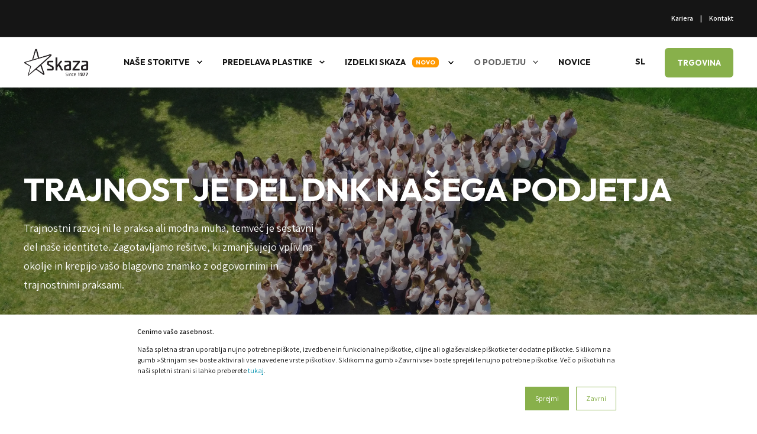

--- FILE ---
content_type: text/html; charset=UTF-8
request_url: https://www.skaza.com/sl/o-podjetju/trajnost
body_size: 15788
content:
<!doctype html><html lang="sl"><head>
    <meta charset="utf-8">
    <title>Skaza | Trajnost</title>
    <link rel="shortcut icon" href="https://www.skaza.com/hubfs/skaza-favicon.png">
    <meta name="description" content="Zagotavljamo rešitve, ki zmanjšujejo vpliv na okolje in krepijo vašo blagovno znamko z odgovornimi in trajnostnimi praksami.">

    <style>@font-face {
        font-family: "Assistant";
        font-weight: 400;
        font-style: normal;
        font-display: swap;
        src: url("/_hcms/googlefonts/Assistant/regular.woff2") format("woff2"), url("/_hcms/googlefonts/Assistant/regular.woff") format("woff"),
             url("/_hcms/googlefonts/Assistant/regular.woff2") format("woff2"), url("/_hcms/googlefonts/Assistant/regular.woff") format("woff");
    }
@font-face {
        font-family: "Assistant";
        font-weight: 600;
        font-style: normal;
        font-display: swap;
        src: url("/_hcms/googlefonts/Assistant/600.woff2") format("woff2"), url("/_hcms/googlefonts/Assistant/600.woff") format("woff"),
             url("/_hcms/googlefonts/Assistant/regular.woff2") format("woff2"), url("/_hcms/googlefonts/Assistant/regular.woff") format("woff");
    }

            body {
                font-family: Assistant;
            }
        @font-face {
        font-family: "Outfit";
        font-weight: 600;
        font-style: normal;
        font-display: swap;
        src: url("/_hcms/googlefonts/Outfit/600.woff2") format("woff2"), url("/_hcms/googlefonts/Outfit/600.woff") format("woff"),
             url("/_hcms/googlefonts/Outfit/regular.woff2") format("woff2"), url("/_hcms/googlefonts/Outfit/regular.woff") format("woff");
    }
@font-face {
        font-family: "Outfit";
        font-weight: 700;
        font-style: normal;
        font-display: swap;
        src: url("/_hcms/googlefonts/Outfit/700.woff2") format("woff2"), url("/_hcms/googlefonts/Outfit/700.woff") format("woff"),
             url("/_hcms/googlefonts/Outfit/regular.woff2") format("woff2"), url("/_hcms/googlefonts/Outfit/regular.woff") format("woff");
    }

            .pwr-header__skip {
                font-family: Outfit;
            }</style>

    

    

    
        
        
    
    
    
    
    
    
    
    
    
    
    
    
    
    
    
    
    
    
    
    
    
    
    
    
    
    
    
    
    
    
    
    
    
    
    
    
    
    
    
    
    
    
    
    
    
    
    
    
    
    
    
    
    
    
    
    
    
    
    
    
    
    
    
    
    
    
    
    
    
    
    
    
    
    
    
        
    
    
    
    
    
    
    
    
    
    
    
    
    
    
    
    
    
    
    
    <meta name="viewport" content="width=device-width, initial-scale=1">

    <script src="/hs/hsstatic/jquery-libs/static-1.1/jquery/jquery-1.7.1.js"></script>
<script>hsjQuery = window['jQuery'];</script>
    <meta property="og:description" content="Zagotavljamo rešitve, ki zmanjšujejo vpliv na okolje in krepijo vašo blagovno znamko z odgovornimi in trajnostnimi praksami.">
    <meta property="og:title" content="Skaza | Trajnost">
    <meta name="twitter:description" content="Zagotavljamo rešitve, ki zmanjšujejo vpliv na okolje in krepijo vašo blagovno znamko z odgovornimi in trajnostnimi praksami.">
    <meta name="twitter:title" content="Skaza | Trajnost">

    

    <script type="application/ld+json">
    {
        "@context": "https://schema.org",
        "@type": "Organization",
        "name": "Plastika Skaza d.o.o.",
        "logo": { 
            "@type": "ImageObject",
            "url": "https://content.skaza.com/hubfs/SKAZA_Since1977_Logo_Crn-2.png"
        },
        "url": "https://www.skaza.com/sl/o-podjetju/trajnost",
        "address": {
            "@type": "PostalAddress",
            "addressCountry": "",
            "addressRegion": "Slovenia",
            "addressLocality": "3320 Velenje",
            "postalCode":"",
            "streetAddress": "Selo 22"
        },
        "knowsLanguage": "sl"
    }
</script>

    <style>
a.cta_button{-moz-box-sizing:content-box !important;-webkit-box-sizing:content-box !important;box-sizing:content-box !important;vertical-align:middle}.hs-breadcrumb-menu{list-style-type:none;margin:0px 0px 0px 0px;padding:0px 0px 0px 0px}.hs-breadcrumb-menu-item{float:left;padding:10px 0px 10px 10px}.hs-breadcrumb-menu-divider:before{content:'›';padding-left:10px}.hs-featured-image-link{border:0}.hs-featured-image{float:right;margin:0 0 20px 20px;max-width:50%}@media (max-width: 568px){.hs-featured-image{float:none;margin:0;width:100%;max-width:100%}}.hs-screen-reader-text{clip:rect(1px, 1px, 1px, 1px);height:1px;overflow:hidden;position:absolute !important;width:1px}
</style>

<link rel="stylesheet" href="https://www.skaza.com/hubfs/hub_generated/template_assets/1/67618651962/1768992422795/template_pwr.min.css">

        <style>
            body {
                margin:0px;
            }
            img:not([src]):not([srcset]) {
                visibility:hidden;
            }
        </style>
    
<link rel="stylesheet" href="https://www.skaza.com/hubfs/hub_generated/template_assets/1/127360453805/1768992410403/template_pwr-defer.min.css">
<link rel="stylesheet" href="https://www.skaza.com/hubfs/hub_generated/template_assets/1/127359088685/1768992407226/template_pwr-form.min.css">
<link rel="stylesheet" href="https://www.skaza.com/hubfs/hub_generated/template_assets/1/127359088686/1768992403208/template_pwr-social.min.css">
<link rel="stylesheet" href="https://www.skaza.com/hubfs/hub_generated/template_assets/1/127360453920/1768992415944/template_pwr-touch.min.css" fetchpriority="low">
<link rel="stylesheet" href="https://www.skaza.com/hubfs/hub_generated/template_assets/1/127360453918/1768992404105/template_pwr-shape.min.css">
<link rel="stylesheet" href="https://www.skaza.com/hubfs/hub_generated/template_assets/1/127359088675/1768992395247/template_pwr-burger.min.css" fetchpriority="low">
<link class="hs-async-css" rel="preload" href="https://www.skaza.com/hubfs/hub_generated/template_assets/1/127359103824/1768992397789/template_pwr-footer.min.css" as="style" onload="this.onload=null;this.rel='stylesheet'" fetchpriority="low">
<noscript><link rel="stylesheet" href="https://www.skaza.com/hubfs/hub_generated/template_assets/1/127359103824/1768992397789/template_pwr-footer.min.css"></noscript>
<link rel="stylesheet" href="https://www.skaza.com/hubfs/hub_generated/template_assets/1/127360453923/1768992403276/template_pwr-link.min.css">
<link rel="stylesheet" href="https://www.skaza.com/hubfs/hub_generated/template_assets/1/127359088680/1768992395265/template_pwr-filter.min.css">
<link rel="stylesheet" href="https://www.skaza.com/hubfs/hub_generated/template_assets/1/127359088676/1768992401512/template_pwr-post.min.css">
<link rel="stylesheet" href="https://www.skaza.com/hubfs/hub_generated/template_assets/1/127359103839/1768992407515/template_pwr-blog.min.css">
<link rel="stylesheet" href="https://www.skaza.com/hubfs/hub_generated/template_assets/1/127360453937/1768992398160/template_pwr-post-header.min.css">
<link rel="stylesheet" href="https://www.skaza.com/hubfs/hub_generated/template_assets/1/127359088682/1768992410934/template_pwr-avatar.min.css">
<link rel="stylesheet" href="https://www.skaza.com/hubfs/hub_generated/template_assets/1/127359103849/1768992399750/template_pwr-author.min.css">
<link rel="stylesheet" href="https://www.skaza.com/hubfs/hub_generated/template_assets/1/127359088683/1768992400909/template_pwr-email.min.css">
<link rel="stylesheet" href="https://www.skaza.com/hubfs/hub_generated/template_assets/1/127359103840/1768992398974/template_pwr-password.min.css">
<link rel="stylesheet" href="https://www.skaza.com/hubfs/hub_generated/template_assets/1/127359103836/1768992416669/template_pwr-sec-maintenance.min.css">
<link rel="stylesheet" href="https://www.skaza.com/hubfs/hub_generated/template_assets/1/127359103819/1768992403471/template_pwr-search.min.css">
<link rel="stylesheet" href="https://www.skaza.com/hubfs/hub_generated/template_assets/1/127359103823/1768992412785/template_pwr-sec-coming.min.css">
<link rel="stylesheet" href="https://www.skaza.com/hubfs/hub_generated/template_assets/1/127359103829/1768992412976/template_pwr-countdown.min.css">
<link rel="stylesheet" href="https://www.skaza.com/hubfs/hub_generated/template_assets/1/127360453924/1768992410934/template_pwr-prev.min.css">
<link rel="stylesheet" href="https://www.skaza.com/hubfs/hub_generated/template_assets/1/127359088666/1768992419485/template_pwr-toc.min.css">
<link rel="stylesheet" href="https://www.skaza.com/hubfs/hub_generated/template_assets/1/127360453917/1768992408224/template_pwr-pillar.min.css">
<link rel="stylesheet" href="https://www.skaza.com/hubfs/hub_generated/template_assets/1/127360453927/1768992402532/template_pwr-sticky.min.css">
<link rel="stylesheet" href="https://www.skaza.com/hubfs/hub_generated/template_assets/1/127359103827/1768992402363/template_pwr-accordion.min.css">
<link rel="stylesheet" href="https://www.skaza.com/hubfs/hub_generated/template_assets/1/127360453921/1768992395171/template_pwr-sec-accordion.min.css">
<link rel="stylesheet" href="https://www.skaza.com/hubfs/hub_generated/template_assets/1/127360453942/1768992407192/template_pwr-sec-breadcrumbs.min.css">
<link rel="stylesheet" href="https://www.skaza.com/hubfs/hub_generated/template_assets/1/127359103844/1768992418228/template_pwr-sec-clients.min.css">
<link rel="stylesheet" href="https://www.skaza.com/hubfs/hub_generated/template_assets/1/127359103847/1768992418584/template_pwr-value.min.css">
<link rel="stylesheet" href="https://www.skaza.com/hubfs/hub_generated/template_assets/1/127359088681/1768992411002/template_pwr-sec-values.min.css">
<link rel="stylesheet" href="https://www.skaza.com/hubfs/hub_generated/template_assets/1/127360453922/1768992404534/template_pwr-sec-cta.min.css" fetchpriority="low">
<link rel="stylesheet" href="https://www.skaza.com/hubfs/hub_generated/template_assets/1/127359103850/1768992419685/template_pwr-sec-form.min.css">
<link rel="stylesheet" href="https://www.skaza.com/hubfs/hub_generated/template_assets/1/127359088678/1768992401019/template_pwr-sec-guide.min.css">
<link rel="stylesheet" href="https://www.skaza.com/hubfs/hub_generated/template_assets/1/127359088674/1768992406537/template_pwr-image.min.css">
<link rel="stylesheet" href="https://www.skaza.com/hubfs/hub_generated/template_assets/1/127360453932/1768992400917/template_pwr-sec-image.min.css">
<link rel="stylesheet" href="https://www.skaza.com/hubfs/hub_generated/template_assets/1/127359088668/1768992404649/template_pwr-sec-images.min.css">
<link rel="stylesheet" href="https://www.skaza.com/hubfs/hub_generated/template_assets/1/127360453925/1768992399834/template_pwr-hotspot.min.css">
<link rel="stylesheet" href="https://www.skaza.com/hubfs/hub_generated/template_assets/1/127360453939/1768992405478/template_pwr-sec-map.min.css">
<link rel="stylesheet" href="https://www.skaza.com/hubfs/hub_generated/template_assets/1/127359088677/1768992395188/template_pwr-sec-split.min.css">
<link rel="stylesheet" href="https://www.skaza.com/hubfs/hub_generated/template_assets/1/127359088673/1768992399850/template_pwr-sec-mockup.min.css">
<link rel="stylesheet" href="https://www.skaza.com/hubfs/hub_generated/template_assets/1/127359088667/1768992408114/template_pwr-price.min.css">
<link rel="stylesheet" href="https://www.skaza.com/hubfs/hub_generated/template_assets/1/127360453926/1768992398114/template_pwr-sec-price.min.css">
<link rel="stylesheet" href="https://www.skaza.com/hubfs/hub_generated/template_assets/1/127360453911/1768992404048/template_pwr-sec-posts.min.css">
<link rel="stylesheet" href="https://www.skaza.com/hubfs/hub_generated/template_assets/1/127360453936/1768992400998/template_pwr-rel.min.css">
<link rel="stylesheet" href="https://www.skaza.com/hubfs/hub_generated/template_assets/1/127359103838/1768992401604/template_pwr-services.min.css">
<link rel="stylesheet" href="https://www.skaza.com/hubfs/hub_generated/template_assets/1/127359088672/1768992411014/template_pwr-sec-services.min.css">
<link rel="stylesheet" href="https://www.skaza.com/hubfs/hub_generated/template_assets/1/127359088665/1768992410958/template_pwr-sub-services.min.css">
<link rel="stylesheet" href="https://www.skaza.com/hubfs/hub_generated/template_assets/1/127359088670/1768992407828/template_pwr-simple.min.css">
<link rel="stylesheet" href="https://www.skaza.com/hubfs/hub_generated/template_assets/1/127360453916/1768992406583/template_pwr-sub-simple.min.css">
<link rel="stylesheet" href="https://www.skaza.com/hubfs/hub_generated/template_assets/1/127360453938/1768992411816/template_pwr-sec-simple.min.css">
<link rel="stylesheet" href="https://www.skaza.com/hubfs/hub_generated/template_assets/1/127359103841/1768992410422/template_pwr-stat.min.css">
<link rel="stylesheet" href="https://www.skaza.com/hubfs/hub_generated/template_assets/1/127359103821/1768992395161/template_pwr-sec-stats.min.css">
<link rel="stylesheet" href="https://www.skaza.com/hubfs/hub_generated/template_assets/1/127360453931/1768992414833/template_pwr-sub-stats.min.css">
<link rel="stylesheet" href="https://www.skaza.com/hubfs/hub_generated/template_assets/1/127359103843/1768992409870/template_pwr-step.min.css">
<link rel="stylesheet" href="https://www.skaza.com/hubfs/hub_generated/template_assets/1/127360453940/1768992413696/template_pwr-sec-steps.min.css">
<link rel="stylesheet" href="https://www.skaza.com/hubfs/hub_generated/template_assets/1/127359103831/1768992398212/template_pwr-sub-steps.min.css">
<link rel="stylesheet" href="https://www.skaza.com/hubfs/hub_generated/template_assets/1/127359103820/1768992406528/template_pwr-team.min.css">
<link rel="stylesheet" href="https://www.skaza.com/hubfs/hub_generated/template_assets/1/127359088671/1768992397773/template_pwr-sec-team.min.css">
<link rel="stylesheet" href="https://www.skaza.com/hubfs/hub_generated/template_assets/1/127359103837/1768992403511/template_pwr-sub-team.min.css">
<link rel="stylesheet" href="https://www.skaza.com/hubfs/hub_generated/template_assets/1/127360453914/1768992415308/template_pwr-testimonial.min.css">
<link rel="stylesheet" href="https://www.skaza.com/hubfs/hub_generated/template_assets/1/127359088687/1768992415754/template_pwr-sec-testimonials.min.css">
<link rel="stylesheet" href="https://www.skaza.com/hubfs/hub_generated/template_assets/1/127360453943/1768992413733/template_pwr-sec-txt.min.css">
<link rel="stylesheet" href="https://www.skaza.com/hubfs/hub_generated/template_assets/1/127360453930/1768992403281/template_pwr-tabs.min.css">
<link rel="stylesheet" href="https://www.skaza.com/hubfs/hub_generated/template_assets/1/127359103842/1768992400839/template_pwr-timeline.min.css">
<link rel="stylesheet" href="https://www.skaza.com/hubfs/hub_generated/template_assets/1/127359088689/1768992409811/template_pwr-sec-timeline.min.css">
<link rel="stylesheet" href="https://www.skaza.com/hubfs/hub_generated/template_assets/1/127360453928/1768992417604/template_pwr-video-box.min.css">
<link rel="stylesheet" href="https://www.skaza.com/hubfs/hub_generated/template_assets/1/127359103818/1768992398140/template_pwr-sec-video.min.css">
<link rel="stylesheet" href="https://www.skaza.com/hubfs/hub_generated/template_assets/1/127360453941/1768992395274/template_pwr-sub-image.min.css">
<link rel="stylesheet" href="https://www.skaza.com/hubfs/hub_generated/template_assets/1/127359088684/1768992410345/template_pwr-mini.min.css">
<link rel="stylesheet" href="https://www.skaza.com/hubfs/hub_generated/template_assets/1/127359088669/1768992406174/template_pwr-slider-old.min.css">
<link rel="stylesheet" href="https://www.skaza.com/hubfs/hub_generated/template_assets/1/127360453909/1768992402712/template_pwr-slider.min.css">
<link rel="stylesheet" href="https://www.skaza.com/hubfs/hub_generated/template_assets/1/127360453935/1768992410440/template_pwr-tooltip.min.css" fetchpriority="low">
<link rel="stylesheet" href="https://www.skaza.com/hubfs/hub_generated/template_assets/1/127359103822/1768992395036/template_pwr-sec-schedule.min.css">
<link rel="stylesheet" href="https://www.skaza.com/hubfs/hub_generated/template_assets/1/127360453934/1768992412823/template_pwr-memberships.min.css">
<link rel="stylesheet" href="https://www.skaza.com/hubfs/hub_generated/template_assets/1/127359088664/1768992413695/template_scroll-shadow.min.css" fetchpriority="low">
<link class="hs-async-css" rel="preload" href="https://www.skaza.com/hubfs/hub_generated/template_assets/1/127359103766/1768992414022/template_pwr-transitions.min.css" as="style" onload="this.onload=null;this.rel='stylesheet'">
<noscript><link rel="stylesheet" href="https://www.skaza.com/hubfs/hub_generated/template_assets/1/127359103766/1768992414022/template_pwr-transitions.min.css"></noscript>
<link rel="stylesheet" href="https://www.skaza.com/hubfs/hub_generated/template_assets/1/67618366106/1768992409464/template_custom-styles.min.css">
<style>#hs_cos_wrapper_header_page .pwr-header-logo,
#hs_cos_wrapper_header_page .pwr-header-logo__img {
  max-width:110px;
  height:auto;
}

@media (max-width:575px) {
  #hs_cos_wrapper_header_page .pwr-header-logo,
  #hs_cos_wrapper_header_page .pwr-header-logo__img { max-width:90px; }
}

#hs_cos_wrapper_header_page .pwr-header-logo img { vertical-align:middle; }
</style>
<style>
                    #shape-divider_widget_1693549540730-1 {
                        
                        transform: scale(-1,-1);
                            -webkit-transform: scale(-1,-1);
                        z-index:2;
                    }

                    #shape-divider_widget_1693549540730-1 .pwr-shape-divider__svg {
                        height: auto;
                        width: 100%; 
                    }
                    </style>
<style>#hs_cos_wrapper_widget_1693549540730 .pwr-shape-divider__offset-wrapper { z-index:3; }

@media (min-width:576px) {
  #hs_cos_wrapper_widget_1693549540730 .pwr-shape-divider__offset-wrapper {
    padding-bottom:0px;
    padding-top:0px;
  }
}
</style>
<link rel="stylesheet" href="https://www.skaza.com/hubfs/hub_generated/template_assets/1/127360453919/1768992403215/template_advanced-content.min.css" fetchpriority="low">
<link class="hs-async-css" rel="preload" href="https://www.skaza.com/hubfs/hub_generated/template_assets/1/94150864764/1768992411084/template_skaza.min.css" as="style" onload="this.onload=null;this.rel='stylesheet'">
<noscript><link rel="stylesheet" href="https://www.skaza.com/hubfs/hub_generated/template_assets/1/94150864764/1768992411084/template_skaza.min.css"></noscript>
<!-- Editor Styles -->
<style id="hs_editor_style" type="text/css">
.dnd_area-row-0-force-full-width-section > .row-fluid {
  max-width: none !important;
}
.dnd_area-row-1-force-full-width-section > .row-fluid {
  max-width: none !important;
}
.dnd_area-row-2-force-full-width-section > .row-fluid {
  max-width: none !important;
}
.dnd_area-row-3-force-full-width-section > .row-fluid {
  max-width: none !important;
}
.dnd_area-row-4-force-full-width-section > .row-fluid {
  max-width: none !important;
}
.dnd_area-row-5-force-full-width-section > .row-fluid {
  max-width: none !important;
}
.dnd_area-row-7-force-full-width-section > .row-fluid {
  max-width: none !important;
}
.widget_1702388800242-flexbox-positioning {
  display: -ms-flexbox !important;
  -ms-flex-direction: column !important;
  -ms-flex-align: center !important;
  -ms-flex-pack: start;
  display: flex !important;
  flex-direction: column !important;
  align-items: center !important;
  justify-content: flex-start;
}
.widget_1702388800242-flexbox-positioning > div {
  max-width: 100%;
  flex-shrink: 0 !important;
}
/* HubSpot Styles (default) */
.dnd_area-row-0-padding {
  padding-top: 0px !important;
  padding-bottom: 0px !important;
  padding-left: 0px !important;
  padding-right: 0px !important;
}
.dnd_area-row-1-padding {
  padding-top: 0px !important;
  padding-bottom: 0px !important;
  padding-left: 0px !important;
  padding-right: 0px !important;
}
.dnd_area-row-2-padding {
  padding-top: 0px !important;
  padding-bottom: 0px !important;
  padding-left: 0px !important;
  padding-right: 0px !important;
}
.dnd_area-row-3-padding {
  padding-top: 0px !important;
  padding-bottom: 0px !important;
  padding-left: 0px !important;
  padding-right: 0px !important;
}
.dnd_area-row-3-hidden {
  display: none !important;
}
.dnd_area-row-4-padding {
  padding-top: 0px !important;
  padding-bottom: 0px !important;
  padding-left: 0px !important;
  padding-right: 0px !important;
}
.dnd_area-row-5-padding {
  padding-top: 0px !important;
  padding-bottom: 0px !important;
  padding-left: 0px !important;
  padding-right: 0px !important;
}
.dnd_area-row-6-padding {
  padding-top: 20px !important;
  padding-bottom: 20px !important;
}
.dnd_area-row-7-padding {
  padding-top: 0px !important;
  padding-bottom: 0px !important;
  padding-left: 0px !important;
  padding-right: 0px !important;
}
</style>

    


    
<!--  Added by GoogleTagManager integration -->
<script>
var _hsp = window._hsp = window._hsp || [];
window.dataLayer = window.dataLayer || [];
function gtag(){dataLayer.push(arguments);}

var useGoogleConsentModeV2 = true;
var waitForUpdateMillis = 1000;



var hsLoadGtm = function loadGtm() {
    if(window._hsGtmLoadOnce) {
      return;
    }

    if (useGoogleConsentModeV2) {

      gtag('set','developer_id.dZTQ1Zm',true);

      gtag('consent', 'default', {
      'ad_storage': 'denied',
      'analytics_storage': 'denied',
      'ad_user_data': 'denied',
      'ad_personalization': 'denied',
      'wait_for_update': waitForUpdateMillis
      });

      _hsp.push(['useGoogleConsentModeV2'])
    }

    (function(w,d,s,l,i){w[l]=w[l]||[];w[l].push({'gtm.start':
    new Date().getTime(),event:'gtm.js'});var f=d.getElementsByTagName(s)[0],
    j=d.createElement(s),dl=l!='dataLayer'?'&l='+l:'';j.async=true;j.src=
    'https://www.googletagmanager.com/gtm.js?id='+i+dl;f.parentNode.insertBefore(j,f);
    })(window,document,'script','dataLayer','GTM-WN54NSG');

    window._hsGtmLoadOnce = true;
};

_hsp.push(['addPrivacyConsentListener', function(consent){
  if(consent.allowed || (consent.categories && consent.categories.analytics)){
    hsLoadGtm();
  }
}]);

</script>

<!-- /Added by GoogleTagManager integration -->

    <link rel="canonical" href="https://www.skaza.com/sl/o-podjetju/trajnost">


<meta property="og:image" content="https://www.skaza.com/hubfs/Setting%20New%20Trends%20in%20Sustainability%20and%20Building%20a%20Sustainable%20Portfolio.jpg">
<meta property="og:image:width" content="1200">
<meta property="og:image:height" content="600">
<meta property="og:image:alt" content="Sustainability">
<meta name="twitter:image" content="https://www.skaza.com/hubfs/Setting%20New%20Trends%20in%20Sustainability%20and%20Building%20a%20Sustainable%20Portfolio.jpg">
<meta name="twitter:image:alt" content="Sustainability">

<meta property="og:url" content="https://www.skaza.com/sl/o-podjetju/trajnost">
<meta name="twitter:card" content="summary_large_image">
<meta http-equiv="content-language" content="sl">
<link rel="alternate" hreflang="en" href="https://www.skaza.com/about-us/sustainability">
<link rel="alternate" hreflang="sl" href="https://www.skaza.com/sl/o-podjetju/trajnost">






    
  <meta name="generator" content="HubSpot"></head>
  <body>
<!--  Added by GoogleTagManager integration -->
<noscript><iframe src="https://www.googletagmanager.com/ns.html?id=GTM-WN54NSG" height="0" width="0" style="display:none;visibility:hidden"></iframe></noscript>

<!-- /Added by GoogleTagManager integration -->

    <div class="body-wrapper   hs-content-id-166912511903 hs-site-page page  
    pwr-v--34 line-numbers">
      
        <div id="hs_cos_wrapper_page_settings" class="hs_cos_wrapper hs_cos_wrapper_widget hs_cos_wrapper_type_module" style="" data-hs-cos-general-type="widget" data-hs-cos-type="module"><!-- custom widget definition not found (portalId: 4960628, path: @marketplace/maka_Agency/POWER THEME/modules/page-settings.module, moduleId: 67619368602) --></div> 
      

      

      
        <div data-global-resource-path="POWER THEME skaza - child/templates/partials/header.html"><header class="header">

    
    <a href="#main-content" class="pwr-header__skip">Skip to content</a>

    <div class="header__container"><div id="hs_cos_wrapper_header_page" class="hs_cos_wrapper hs_cos_wrapper_widget hs_cos_wrapper_type_module" style="" data-hs-cos-general-type="widget" data-hs-cos-type="module"><style>
    .pwr--page-editor-fix {
        max-height: 120px;
    }
 </style><div id="pwr-header-top" class="pwr-header-top vanilla  pwr-header-top--flip-order pwr-header-top--mobile pwr-header-top--mobile-fixed  pwr--dark  pwr--page-editor-fix ">
  <div class="pwr-header-top__content-wrapper page-center pwr--clearfix"><div class="pwr-header-top__menu pwr-header-top__menu--dark pwr-js-menu"><span id="hs_cos_wrapper_header_page_" class="hs_cos_wrapper hs_cos_wrapper_widget hs_cos_wrapper_type_menu" style="" data-hs-cos-general-type="widget" data-hs-cos-type="menu"><div id="hs_menu_wrapper_header_page_" class="hs-menu-wrapper active-branch no-flyouts hs-menu-flow-horizontal" role="navigation" data-sitemap-name="default" data-menu-id="167893788432" aria-label="Navigation Menu">
 <ul role="menu">
  <li class="hs-menu-item hs-menu-depth-1" role="none"><a href="https://www.skaza.com/sl/zaposlitev-kariera" role="menuitem">Kariera</a></li>
  <li class="hs-menu-item hs-menu-depth-1" role="none"><a href="https://www.skaza.com/sl/kontaktirajte-nas" role="menuitem">Kontakt</a></li>
 </ul>
</div></span></div><div class="pwr-header-top__icon-close-wrapper">
      <span class="pwr-header-top__icon-close"></span>
    </div></div>
</div>

<div id="pwr-js-burger" class="pwr-burger vanilla pwr--light pwr--page-editor-fix ">
  <a href="#" id="pwr-js-burger__trigger-close" aria-label="Close Burger Menu" class="pwr-burger__trigger-close vanilla">
    <span class="pwr-burger__icon-close"></span>Close
  </a>
          
          <div class="pwr-burger__menu pwr-js-menu pwr-scroll-shadow__wrapper pwr-scroll-shadow__wrapper--vert pwr-scroll-shadow__root pwr-scroll-shadow__root--vert"><span id="hs_cos_wrapper_header_page_" class="hs_cos_wrapper hs_cos_wrapper_widget hs_cos_wrapper_type_menu" style="" data-hs-cos-general-type="widget" data-hs-cos-type="menu"><div id="hs_menu_wrapper_header_page_" class="hs-menu-wrapper active-branch no-flyouts hs-menu-flow-vertical" role="navigation" data-sitemap-name="default" data-menu-id="167894765592" aria-label="Navigation Menu">
 <ul role="menu" class="active-branch">
  <li class="hs-menu-item hs-menu-depth-1 hs-item-has-children" role="none"><a href="https://www.skaza.com/sl/storitve" aria-haspopup="true" aria-expanded="false" role="menuitem">Naše storitve</a>
   <ul role="menu" class="hs-menu-children-wrapper">
    <li class="hs-menu-item hs-menu-depth-2" role="none"><a href="https://www.skaza.com/sl/razvojni-dobavitelj" role="menuitem">Razvojni projekti (R&amp;D)</a></li>
    <li class="hs-menu-item hs-menu-depth-2" role="none"><a href="https://www.skaza.com/sl/box-build-sestave" role="menuitem">Box Build sestave</a></li>
    <li class="hs-menu-item hs-menu-depth-2" role="none"><a href="https://www.skaza.com/sl/avtomatizacija-proizvodnje" role="menuitem">Avtomatizacija in optimizacija</a></li>
    <li class="hs-menu-item hs-menu-depth-2" role="none"><a href="https://www.skaza.com/sl/storitve-merilnice" role="menuitem">Storitve merilnice</a></li>
    <li class="hs-menu-item hs-menu-depth-2" role="none"><a href="https://www.skaza.com/sl/predelava-plastike" role="menuitem">Predelava plastike</a></li>
   </ul></li>
  <li class="hs-menu-item hs-menu-depth-1 hs-item-has-children" role="none"><a href="https://www.skaza.com/sl/predelava-plastike" aria-haspopup="true" aria-expanded="false" role="menuitem">Predelava plastike</a>
   <ul role="menu" class="hs-menu-children-wrapper">
    <li class="hs-menu-item hs-menu-depth-2" role="none"><a href="https://www.skaza.com/sl/predelava-plastike/elektroindustrija" role="menuitem">Elektroindustrija</a></li>
    <li class="hs-menu-item hs-menu-depth-2" role="none"><a href="https://www.skaza.com/sl/predelava-plastike/pohistvena-industrija" role="menuitem">Pohištvena industrija</a></li>
    <li class="hs-menu-item hs-menu-depth-2" role="none"><a href="https://www.skaza.com/sl/predelava-plastike/e-mobilnost" role="menuitem">E-mobilnost</a></li>
    <li class="hs-menu-item hs-menu-depth-2" role="none"><a href="https://www.skaza.com/sl/katalog-izdelkov/ravnanje-z-organskimi-odpadki" role="menuitem">Dom in vrt</a></li>
    <li class="hs-menu-item hs-menu-depth-2" role="none"><a href="https://www.skaza.com/sl/predelava-plastike/proizvodni-portfelj" role="menuitem">Produktni portfelj</a></li>
   </ul></li>
  <li class="hs-menu-item hs-menu-depth-1 hs-item-has-children" role="none"><a href="https://www.skaza.com/sl/izdelki" aria-haspopup="true" aria-expanded="false" role="menuitem">Izdelki Skaza <span class="pwr-menu-tag--01">NOVO</span></a>
   <ul role="menu" class="hs-menu-children-wrapper">
    <li class="hs-menu-item hs-menu-depth-2 hs-item-has-children" role="none"><a href="https://www.skaza.com/sl/katalog-izdelkov/ravnanje-z-organskimi-odpadki" role="menuitem">Ravnanje z bio odpadki</a>
     <ul role="menu" class="hs-menu-children-wrapper">
      <li class="hs-menu-item hs-menu-depth-3" role="none"><a href="https://www.skaza.com/sl/katalog-izdelkov/organko-daily" role="menuitem">ORGANKO Daily</a></li>
      <li class="hs-menu-item hs-menu-depth-3" role="none"><a href="https://www.skaza.com/sl/katalog-izdelkov/organko-essential" role="menuitem">ORGANKO Essential</a></li>
      <li class="hs-menu-item hs-menu-depth-3" role="none"><a href="https://www.skaza.com/sl/katalog-izdelkov/organko-2" role="menuitem">ORGANKO 2</a></li>
      <li class="hs-menu-item hs-menu-depth-3" role="none"><a href="https://www.skaza.com/sl/katalog-izdelkov/organko-xl" role="menuitem">ORGANKO XL</a></li>
      <li class="hs-menu-item hs-menu-depth-3" role="none"><a href="https://www.skaza.com/sl/katalog-izdelkov/organko-biogen" role="menuitem">ORGANKO Biogen</a></li>
      <li class="hs-menu-item hs-menu-depth-3" role="none"><a href="https://www.skaza.com/sl/katalog-izdelkov/reencle" role="menuitem">REENCLE</a></li>
      <li class="hs-menu-item hs-menu-depth-3" role="none"><a href="https://www.skaza.com/sl/katalog-izdelkov/bokashi-akademija" role="menuitem">Bokashi Akademija <span class="pwr-menu-dot"></span></a></li>
     </ul></li>
    <li class="hs-menu-item hs-menu-depth-2" role="none"><a href="https://www.skaza.com/sl/katalog-izdelkov/trajnostni-namizni-program" role="menuitem">Namizni program</a></li>
    <li class="hs-menu-item hs-menu-depth-2" role="none"><a href="https://www.skaza.com/sl/katalog-izdelkov/pohodne-plosce" role="menuitem">Pohodne plošče</a></li>
    <li class="hs-menu-item hs-menu-depth-2" role="none"><a href="https://www.skaza.com/sl/skaza-protipoplavna-zascita" role="menuitem">Protipoplavna zaščita</a></li>
    <li class="hs-menu-item hs-menu-depth-2 hs-item-has-children" role="none"><a href="https://www.skaza.com/sl/dobro-pocutje" role="menuitem">Dobro počutje</a>
     <ul role="menu" class="hs-menu-children-wrapper">
      <li class="hs-menu-item hs-menu-depth-3" role="none"><a href="https://www.skaza.com/sl/kozarci-7-čaker" role="menuitem">Kozarci 7 ČAKER</a></li>
      <li class="hs-menu-item hs-menu-depth-3" role="none"><a href="https://www.skaza.com/sl/skaza-kozarci-white-black-green" role="menuitem">Kozarci BELO. ČRNO. ZELENO.</a></li>
      <li class="hs-menu-item hs-menu-depth-3" role="none"><a href="https://www.skaza.com/sl/skaza-cup-creator-ljubezen" role="menuitem">SKAZA CUP CREATOR LJUBEZEN</a></li>
     </ul></li>
   </ul></li>
  <li class="hs-menu-item hs-menu-depth-1 hs-item-has-children active-branch" role="none"><a href="https://www.skaza.com/sl/o-podjetju" aria-haspopup="true" aria-expanded="false" role="menuitem">O podjetju</a>
   <ul role="menu" class="hs-menu-children-wrapper active-branch">
    <li class="hs-menu-item hs-menu-depth-2" role="none"><a href="https://www.skaza.com/sl/o-podjetju/izkusnje" role="menuitem">45+ let izkušenj</a></li>
    <li class="hs-menu-item hs-menu-depth-2 active active-branch" role="none"><a href="https://www.skaza.com/sl/o-podjetju/trajnost" role="menuitem">Trajnostna strategija</a></li>
    <li class="hs-menu-item hs-menu-depth-2" role="none"><a href="https://www.skaza.com/sl/o-podjetju/inovacije" role="menuitem">Projekti v industriji</a></li>
    <li class="hs-menu-item hs-menu-depth-2" role="none"><a href="https://www.skaza.com/sl/projekti/trajnostne-skupnosti" role="menuitem">Projekti za trajnostne skupnosti</a></li>
    <li class="hs-menu-item hs-menu-depth-2" role="none"><a href="https://otrokotroku.skaza.com/" role="menuitem" target="_blank" rel="noopener">Dobrodelni tek Otrok Otroku</a></li>
   </ul></li>
  <li class="hs-menu-item hs-menu-depth-1" role="none"><a href="https://www.skaza.com/sl/novice" role="menuitem">Novice</a></li>
 </ul>
</div></span></div><div class="pwr-burger-bottom-bar"><div class="pwr-burger-bottom-bar__item">
      <a href="#" id="pwr-js-burger-language__trigger" class="pwr-burger-bottom-bar__item-link pwr-burger-language__trigger">LANGUAGE – sl</a>
      <div id="pwr-js-burger-language__inner" class="pwr-burger-bottom-bar__inner pwr-burger-language__inner hs-skip-lang-url-rewrite"><a class="pwr-burger-bottom-bar__item-link pwr-burger-language__link" lang="en" href="https://www.skaza.com/about-us/sustainability">en</a></div>
    </div><div class="pwr-burger-bottom-bar__item pwr-cta pwr-cta--primary-solid  ">                   
        <a href="https://bokashiorganko.si/" target="_blank" rel="noopener" class="cta_button " aria-label="Button TRGOVINA">TRGOVINA</a>
      </div></div>
</div><div id="pwr-header-fixed__spacer" class="pwr-header-fixed__spacer vanilla"></div><div id="pwr-header-fixed" class="pwr-header vanilla pwr-header-fixed  pwr--light  pwr-header--light-on-scroll pwr-header--light-dropdown pwr--page-editor-fix " data-mm-anim-fot-reveal="true" data-mm-anim-slide="true" data-mm-anim-fade="true">
  <div class="page-center pwr-header--padding">
    <div class="pwr-header-full pwr--clearfix">
      <div class="pwr-header-logo "><span id="hs_cos_wrapper_header_page_logo" class="hs_cos_wrapper hs_cos_wrapper_widget hs_cos_wrapper_type_logo" style="" data-hs-cos-general-type="widget" data-hs-cos-type="logo"><a href="https://www.skaza.com?hsLang=sl" id="hs-link-header_page_logo" style="border-width:0px;border:0px;"><img src="https://www.skaza.com/hs-fs/hubfs/SKAZA_Since1977_Logo_Crn-2.png?width=1512&amp;height=674&amp;name=SKAZA_Since1977_Logo_Crn-2.png" class="hs-image-widget " height="674" style="height: auto;width:1512px;border-width:0px;border:0px;" width="1512" alt="logo" title="logo" srcset="https://www.skaza.com/hs-fs/hubfs/SKAZA_Since1977_Logo_Crn-2.png?width=756&amp;height=337&amp;name=SKAZA_Since1977_Logo_Crn-2.png 756w, https://www.skaza.com/hs-fs/hubfs/SKAZA_Since1977_Logo_Crn-2.png?width=1512&amp;height=674&amp;name=SKAZA_Since1977_Logo_Crn-2.png 1512w, https://www.skaza.com/hs-fs/hubfs/SKAZA_Since1977_Logo_Crn-2.png?width=2268&amp;height=1011&amp;name=SKAZA_Since1977_Logo_Crn-2.png 2268w, https://www.skaza.com/hs-fs/hubfs/SKAZA_Since1977_Logo_Crn-2.png?width=3024&amp;height=1348&amp;name=SKAZA_Since1977_Logo_Crn-2.png 3024w, https://www.skaza.com/hs-fs/hubfs/SKAZA_Since1977_Logo_Crn-2.png?width=3780&amp;height=1685&amp;name=SKAZA_Since1977_Logo_Crn-2.png 3780w, https://www.skaza.com/hs-fs/hubfs/SKAZA_Since1977_Logo_Crn-2.png?width=4536&amp;height=2022&amp;name=SKAZA_Since1977_Logo_Crn-2.png 4536w" sizes="(max-width: 1512px) 100vw, 1512px"></a></span></div><div id="pwr-js-header__menu" class="pwr-header__menu    pwr-header__menu--dropdown " style="left: 12%;"><div class="pwr-js-menu"><span id="hs_cos_wrapper_header_page_" class="hs_cos_wrapper hs_cos_wrapper_widget hs_cos_wrapper_type_menu" style="" data-hs-cos-general-type="widget" data-hs-cos-type="menu"><div id="hs_menu_wrapper_header_page_" class="hs-menu-wrapper active-branch flyouts hs-menu-flow-horizontal" role="navigation" data-sitemap-name="default" data-menu-id="167894765592" aria-label="Navigation Menu">
 <ul role="menu" class="active-branch">
  <li class="hs-menu-item hs-menu-depth-1 hs-item-has-children" role="none"><a href="https://www.skaza.com/sl/storitve" aria-haspopup="true" aria-expanded="false" role="menuitem">Naše storitve</a>
   <ul role="menu" class="hs-menu-children-wrapper">
    <li class="hs-menu-item hs-menu-depth-2" role="none"><a href="https://www.skaza.com/sl/razvojni-dobavitelj" role="menuitem">Razvojni projekti (R&amp;D)</a></li>
    <li class="hs-menu-item hs-menu-depth-2" role="none"><a href="https://www.skaza.com/sl/box-build-sestave" role="menuitem">Box Build sestave</a></li>
    <li class="hs-menu-item hs-menu-depth-2" role="none"><a href="https://www.skaza.com/sl/avtomatizacija-proizvodnje" role="menuitem">Avtomatizacija in optimizacija</a></li>
    <li class="hs-menu-item hs-menu-depth-2" role="none"><a href="https://www.skaza.com/sl/storitve-merilnice" role="menuitem">Storitve merilnice</a></li>
    <li class="hs-menu-item hs-menu-depth-2" role="none"><a href="https://www.skaza.com/sl/predelava-plastike" role="menuitem">Predelava plastike</a></li>
   </ul></li>
  <li class="hs-menu-item hs-menu-depth-1 hs-item-has-children" role="none"><a href="https://www.skaza.com/sl/predelava-plastike" aria-haspopup="true" aria-expanded="false" role="menuitem">Predelava plastike</a>
   <ul role="menu" class="hs-menu-children-wrapper">
    <li class="hs-menu-item hs-menu-depth-2" role="none"><a href="https://www.skaza.com/sl/predelava-plastike/elektroindustrija" role="menuitem">Elektroindustrija</a></li>
    <li class="hs-menu-item hs-menu-depth-2" role="none"><a href="https://www.skaza.com/sl/predelava-plastike/pohistvena-industrija" role="menuitem">Pohištvena industrija</a></li>
    <li class="hs-menu-item hs-menu-depth-2" role="none"><a href="https://www.skaza.com/sl/predelava-plastike/e-mobilnost" role="menuitem">E-mobilnost</a></li>
    <li class="hs-menu-item hs-menu-depth-2" role="none"><a href="https://www.skaza.com/sl/katalog-izdelkov/ravnanje-z-organskimi-odpadki" role="menuitem">Dom in vrt</a></li>
    <li class="hs-menu-item hs-menu-depth-2" role="none"><a href="https://www.skaza.com/sl/predelava-plastike/proizvodni-portfelj" role="menuitem">Produktni portfelj</a></li>
   </ul></li>
  <li class="hs-menu-item hs-menu-depth-1 hs-item-has-children" role="none"><a href="https://www.skaza.com/sl/izdelki" aria-haspopup="true" aria-expanded="false" role="menuitem">Izdelki Skaza <span class="pwr-menu-tag--01">NOVO</span></a>
   <ul role="menu" class="hs-menu-children-wrapper">
    <li class="hs-menu-item hs-menu-depth-2 hs-item-has-children" role="none"><a href="https://www.skaza.com/sl/katalog-izdelkov/ravnanje-z-organskimi-odpadki" role="menuitem">Ravnanje z bio odpadki</a>
     <ul role="menu" class="hs-menu-children-wrapper">
      <li class="hs-menu-item hs-menu-depth-3" role="none"><a href="https://www.skaza.com/sl/katalog-izdelkov/organko-daily" role="menuitem">ORGANKO Daily</a></li>
      <li class="hs-menu-item hs-menu-depth-3" role="none"><a href="https://www.skaza.com/sl/katalog-izdelkov/organko-essential" role="menuitem">ORGANKO Essential</a></li>
      <li class="hs-menu-item hs-menu-depth-3" role="none"><a href="https://www.skaza.com/sl/katalog-izdelkov/organko-2" role="menuitem">ORGANKO 2</a></li>
      <li class="hs-menu-item hs-menu-depth-3" role="none"><a href="https://www.skaza.com/sl/katalog-izdelkov/organko-xl" role="menuitem">ORGANKO XL</a></li>
      <li class="hs-menu-item hs-menu-depth-3" role="none"><a href="https://www.skaza.com/sl/katalog-izdelkov/organko-biogen" role="menuitem">ORGANKO Biogen</a></li>
      <li class="hs-menu-item hs-menu-depth-3" role="none"><a href="https://www.skaza.com/sl/katalog-izdelkov/reencle" role="menuitem">REENCLE</a></li>
      <li class="hs-menu-item hs-menu-depth-3" role="none"><a href="https://www.skaza.com/sl/katalog-izdelkov/bokashi-akademija" role="menuitem">Bokashi Akademija <span class="pwr-menu-dot"></span></a></li>
     </ul></li>
    <li class="hs-menu-item hs-menu-depth-2" role="none"><a href="https://www.skaza.com/sl/katalog-izdelkov/trajnostni-namizni-program" role="menuitem">Namizni program</a></li>
    <li class="hs-menu-item hs-menu-depth-2" role="none"><a href="https://www.skaza.com/sl/katalog-izdelkov/pohodne-plosce" role="menuitem">Pohodne plošče</a></li>
    <li class="hs-menu-item hs-menu-depth-2" role="none"><a href="https://www.skaza.com/sl/skaza-protipoplavna-zascita" role="menuitem">Protipoplavna zaščita</a></li>
    <li class="hs-menu-item hs-menu-depth-2 hs-item-has-children" role="none"><a href="https://www.skaza.com/sl/dobro-pocutje" role="menuitem">Dobro počutje</a>
     <ul role="menu" class="hs-menu-children-wrapper">
      <li class="hs-menu-item hs-menu-depth-3" role="none"><a href="https://www.skaza.com/sl/kozarci-7-čaker" role="menuitem">Kozarci 7 ČAKER</a></li>
      <li class="hs-menu-item hs-menu-depth-3" role="none"><a href="https://www.skaza.com/sl/skaza-kozarci-white-black-green" role="menuitem">Kozarci BELO. ČRNO. ZELENO.</a></li>
      <li class="hs-menu-item hs-menu-depth-3" role="none"><a href="https://www.skaza.com/sl/skaza-cup-creator-ljubezen" role="menuitem">SKAZA CUP CREATOR LJUBEZEN</a></li>
     </ul></li>
   </ul></li>
  <li class="hs-menu-item hs-menu-depth-1 hs-item-has-children active-branch" role="none"><a href="https://www.skaza.com/sl/o-podjetju" aria-haspopup="true" aria-expanded="false" role="menuitem">O podjetju</a>
   <ul role="menu" class="hs-menu-children-wrapper active-branch">
    <li class="hs-menu-item hs-menu-depth-2" role="none"><a href="https://www.skaza.com/sl/o-podjetju/izkusnje" role="menuitem">45+ let izkušenj</a></li>
    <li class="hs-menu-item hs-menu-depth-2 active active-branch" role="none"><a href="https://www.skaza.com/sl/o-podjetju/trajnost" role="menuitem">Trajnostna strategija</a></li>
    <li class="hs-menu-item hs-menu-depth-2" role="none"><a href="https://www.skaza.com/sl/o-podjetju/inovacije" role="menuitem">Projekti v industriji</a></li>
    <li class="hs-menu-item hs-menu-depth-2" role="none"><a href="https://www.skaza.com/sl/projekti/trajnostne-skupnosti" role="menuitem">Projekti za trajnostne skupnosti</a></li>
    <li class="hs-menu-item hs-menu-depth-2" role="none"><a href="https://otrokotroku.skaza.com/" role="menuitem" target="_blank" rel="noopener">Dobrodelni tek Otrok Otroku</a></li>
   </ul></li>
  <li class="hs-menu-item hs-menu-depth-1" role="none"><a href="https://www.skaza.com/sl/novice" role="menuitem">Novice</a></li>
 </ul>
</div></span></div></div><div id="pwr-js-header-right-bar" class="pwr-header-right-bar "><div class="pwr-header-right-bar__item pwr-header-right-bar__language-switcher">
        <a href="#" class="pwr-header-right-bar__link ">sl</a>
          <div class="pwr-dropdown pwr-dropdown--language hs-skip-lang-url-rewrite"><a class="pwr-dropdown__link pwr-header-right-bar__language-link" lang="en" href="https://www.skaza.com/about-us/sustainability">en</a></div>
        </div><div class="pwr-header-right-bar__item pwr-header-right-bar__cta pwr-cta pwr-cta--primary-solid  ">
            <a href="https://bokashiorganko.si/" target="_blank" rel="noopener" class="cta_button " aria-label="Button TRGOVINA">TRGOVINA</a>
          </div></div><a href="#" id="pwr-js-burger__trigger-open" aria-label="Open Burger Menu" class="pwr-burger__trigger-open vanilla  pwr-burger__trigger-open--mobile-only">
        <div class="pwr-burger__icon-open">
          <span></span>
        </div>
      </a><div class="pwr-header-top__toggle-wrapper ">
        <div class="pwr-header-top__toggle"></div>
      </div></div>
  </div></div></div></div>

    <div class="container-fluid header-bottom__container">
<div class="row-fluid-wrapper">
<div class="row-fluid">
<div class="span12 widget-span widget-type-cell " style="" data-widget-type="cell" data-x="0" data-w="12">

</div><!--end widget-span -->
</div>
</div>
</div>

</header></div>
      

      <main id="main-content" class="body-container-wrapper">
    <div class="body-container"><div class="container-fluid">
<div class="row-fluid-wrapper">
<div class="row-fluid">
<div class="span12 widget-span widget-type-cell " style="" data-widget-type="cell" data-x="0" data-w="12">

<div class="row-fluid-wrapper row-depth-1 row-number-1 dnd_area-row-0-force-full-width-section dnd-section dnd_area-row-0-padding">
<div class="row-fluid ">
<div class="span12 widget-span widget-type-cell dnd-column" style="" data-widget-type="cell" data-x="0" data-w="12">

<div class="row-fluid-wrapper row-depth-1 row-number-2 dnd-row">
<div class="row-fluid ">
<div class="span12 widget-span widget-type-custom_widget dnd-module" style="" data-widget-type="custom_widget" data-x="0" data-w="12">
<div id="hs_cos_wrapper_dnd_area-module-1" class="hs_cos_wrapper hs_cos_wrapper_widget hs_cos_wrapper_type_module" style="" data-hs-cos-general-type="widget" data-hs-cos-type="module"><div class="pwr-hero vanilla pwr-hero--small  pwr--dark  lazyload" style=""><picture class="pwr--abs-full pwr-bg"><source srcset="https://www.skaza.com/hs-fs/hubfs/Skaza_skupinska_2021.jpg?width=300&amp;name=Skaza_skupinska_2021.jpg 300w, https://www.skaza.com/hs-fs/hubfs/Skaza_skupinska_2021.jpg?width=575&amp;name=Skaza_skupinska_2021.jpg 575w, https://www.skaza.com/hs-fs/hubfs/Skaza_skupinska_2021.jpg?width=767&amp;name=Skaza_skupinska_2021.jpg 767w, https://www.skaza.com/hs-fs/hubfs/Skaza_skupinska_2021.jpg?width=862&amp;name=Skaza_skupinska_2021.jpg 862w" media="(max-width: 575px)" \><source srcset="https://www.skaza.com/hs-fs/hubfs/Skaza_skupinska_2021.jpg?width=767&amp;name=Skaza_skupinska_2021.jpg 767w, https://www.skaza.com/hs-fs/hubfs/Skaza_skupinska_2021.jpg?width=991&amp;name=Skaza_skupinska_2021.jpg 991w, https://www.skaza.com/hs-fs/hubfs/Skaza_skupinska_2021.jpg?width=1150&amp;name=Skaza_skupinska_2021.jpg 1150w" media="(max-width: 767px)" \>
                <source srcset="https://www.skaza.com/hs-fs/hubfs/Skaza_skupinska_2021.jpg?width=991&amp;name=Skaza_skupinska_2021.jpg 991w, https://www.skaza.com/hs-fs/hubfs/Skaza_skupinska_2021.jpg?width=1199&amp;name=Skaza_skupinska_2021.jpg 1199w, https://www.skaza.com/hs-fs/hubfs/Skaza_skupinska_2021.jpg?width=1486&amp;name=Skaza_skupinska_2021.jpg 1486w" media="(max-width: 991px)" \>
                <source srcset="https://www.skaza.com/hs-fs/hubfs/Skaza_skupinska_2021.jpg?width=1199&amp;name=Skaza_skupinska_2021.jpg 1199w, https://www.skaza.com/hs-fs/hubfs/Skaza_skupinska_2021.jpg?width=1798&amp;name=Skaza_skupinska_2021.jpg 1798w" media="(max-width: 1199px)" \><source srcset="https://www.skaza.com/hs-fs/hubfs/Skaza_skupinska_2021.jpg?width=2000&amp;name=Skaza_skupinska_2021.jpg 2000w, https://www.skaza.com/hs-fs/hubfs/Skaza_skupinska_2021.jpg?width=3000&amp;name=Skaza_skupinska_2021.jpg 3000w" media="(max-width: 2000px)" \><img src="https://www.skaza.com/hs-fs/hubfs/Skaza_skupinska_2021.jpg?width=300&amp;name=Skaza_skupinska_2021.jpg" srcset="https://www.skaza.com/hs-fs/hubfs/Skaza_skupinska_2021.jpg?width=300&amp;name=Skaza_skupinska_2021.jpg 300w, https://www.skaza.com/hs-fs/hubfs/Skaza_skupinska_2021.jpg?width=575&amp;name=Skaza_skupinska_2021.jpg 575w, https://www.skaza.com/hs-fs/hubfs/Skaza_skupinska_2021.jpg?width=767&amp;name=Skaza_skupinska_2021.jpg 767w, https://www.skaza.com/hs-fs/hubfs/Skaza_skupinska_2021.jpg?width=991&amp;name=Skaza_skupinska_2021.jpg 991w, https://www.skaza.com/hs-fs/hubfs/Skaza_skupinska_2021.jpg?width=1199&amp;name=Skaza_skupinska_2021.jpg 1199w, https://www.skaza.com/hs-fs/hubfs/Skaza_skupinska_2021.jpg?width=2000&amp;name=Skaza_skupinska_2021.jpg 2000w, https://www.skaza.com/hs-fs/hubfs/Skaza_skupinska_2021.jpg?width=2773&amp;name=Skaza_skupinska_2021.jpg 2773w" class="pwr-background-img" alt="Plastika Skaza | Why Skaza | Sustainability" style="object-fit: cover;object-position: center;width:100%; height:100%;background-color: rgba( 26, 29, 23, 1.0);" fetchpriority="high" decoding="sync">
            </picture><div class="pwr--abs-full pwr-bg-overlay" style="background-color: rgba(21, 21, 21, 0.4)"></div><div class="page-center pwr-hero__info-box  "><h1 class="pwr-hero__title pwr-heading-style--default   pwr--toc-ignore">Trajnost je del DNK našega podjetja</h1><div class="pwr-rich-text pwr-hero__desc  ">
            <p>Trajnostni razvoj ni le praksa ali modna muha, temveč je sestavni del naše identitete. Zagotavljamo rešitve, ki zmanjšujejo vpliv na okolje in krepijo vašo blagovno znamko z odgovornimi in trajnostnimi praksami.</p>
          </div></div>
</div></div>

</div><!--end widget-span -->
</div><!--end row-->
</div><!--end row-wrapper -->

</div><!--end widget-span -->
</div><!--end row-->
</div><!--end row-wrapper -->

<div class="row-fluid-wrapper row-depth-1 row-number-3 dnd_area-row-1-padding dnd-section dnd_area-row-1-force-full-width-section">
<div class="row-fluid ">
<div class="span12 widget-span widget-type-cell dnd-column" style="" data-widget-type="cell" data-x="0" data-w="12">

<div class="row-fluid-wrapper row-depth-1 row-number-4 dnd-row">
<div class="row-fluid ">
<div class="span12 widget-span widget-type-custom_widget dnd-module" style="" data-widget-type="custom_widget" data-x="0" data-w="12">
<div id="hs_cos_wrapper_module_17110926672705" class="hs_cos_wrapper hs_cos_wrapper_widget hs_cos_wrapper_type_module" style="" data-hs-cos-general-type="widget" data-hs-cos-type="module">
<div class="pwr-sec-cta vanilla  pwr--dark pwr--sec-padding-t-sm pwr--sec-padding-b-sm  lazyload" style="background-color: rgba(136, 176, 75, 1.0); ">
    
    

    
    

  <div class="page-center pwr--align-c pwr--relative"><div class="pwr-sec-cta__hor-text-wrapper"><h3 class="pwr-sec-cta__title pwr-heading-style--default pwr--toc-ignore">IŠČETE ZANESLJIVEGA PARTNERJA V SLOVENIJI?</h3></div><div class="pwr-sec-cta__cta--right pwr-cta pwr-cta--regular-solid-primary-background  ">
          <a class="cta_button" href="https://www.skaza.com/contact?hsLang=sl" title="Button Vzpostavite stik z našimi strokovnjaki">Vzpostavite stik z našimi strokovnjaki</a>                    
        </div></div>
    
    
</div></div>

</div><!--end widget-span -->
</div><!--end row-->
</div><!--end row-wrapper -->

</div><!--end widget-span -->
</div><!--end row-->
</div><!--end row-wrapper -->

<div class="row-fluid-wrapper row-depth-1 row-number-5 dnd_area-row-2-force-full-width-section dnd_area-row-2-padding dnd-section">
<div class="row-fluid ">
<div class="span12 widget-span widget-type-cell dnd-column" style="" data-widget-type="cell" data-x="0" data-w="12">

<div class="row-fluid-wrapper row-depth-1 row-number-6 dnd-row">
<div class="row-fluid ">
<div class="span12 widget-span widget-type-custom_widget dnd-module" style="" data-widget-type="custom_widget" data-x="0" data-w="12">
<div id="hs_cos_wrapper_widget_1693549540730" class="hs_cos_wrapper hs_cos_wrapper_widget hs_cos_wrapper_type_module" style="" data-hs-cos-general-type="widget" data-hs-cos-type="module">
    
    
    
<div class="pwr-sec-steps  vanilla pwr-mh-group-byRow  pwr-sec-steps--centered pwr--align-c pwr--light pwr--sec-padding-t-sm pwr--sec-padding-b-sm  lazyload" style="background-color: rgba(244, 246, 250, 1.0); ">
    
    

    
    
                <div id="shape-divider_widget_1693549540730-1" class="pwr-shape-divider__shape pwr-shape-divider__shape--top ">
                    
    <svg xmlns="http://www.w3.org/2000/svg" viewbox="0 0 1360 140" preserveaspectratio="none" class="pwr-shape-divider__svg"><path fill="#f4f6fa" opacity="1.0" d="M1360 140H0L1360 .196z" fill-rule="evenodd" /></svg>
                </div>
            <div class="pwr-shape-divider__offset-wrapper">

  <div class="page-center pwr--relative"><div class="row-fluid">
      <div class="span12 pwr--relative">
        
        <div class="pwr-steps   pwr-steps--4 pwr--neg-margin-lr-10 pwr--clearfix"><div class="pwr-step ">
            <div class="pwr-mh--wrapper" data-pwr-mh="mhID0"></div>
            
            <div class="pwr-mh--wrapper" data-pwr-mh="mhID1"><span class="pwr-step__title pwr-step__title--has-desc" style="color: rgba(135, 176, 73, 1.0)">Povečajte svoj ugled in vrednost</span></div>

            <span class="pwr-rich-text pwr-step__desc" data-pwr-mh="mhID2"><p>S prodajo naših trajnostnih rešitev iz recikliranih ali bioloških materialov prispevate k pozitivnemu ugledu in vrednosti svojega podjetja.</p></span>
            
            <div class="pwr-mh--wrapper" data-pwr-mh="mhID3"></div>
          </div><div class="pwr-step ">
            <div class="pwr-mh--wrapper" data-pwr-mh="mhID0"></div>
            
            <div class="pwr-mh--wrapper" data-pwr-mh="mhID1"><span class="pwr-step__title pwr-step__title--has-desc" style="color: rgba(135, 176, 73, 1.0)">Zgradite močno blagovno znamko</span></div>

            <span class="pwr-rich-text pwr-step__desc" data-pwr-mh="mhID2"><p>Sodelovanje z nami pomeni več kot le izpolnjevanje zakonskih obveznosti; pomeni zavezanost okoljevarstvenemu nadzoru, ki vaše podjetje usklajuje z našimi vrednotami.</p></span>
            
            <div class="pwr-mh--wrapper" data-pwr-mh="mhID3"></div>
          </div><div class="pwr-step ">
            <div class="pwr-mh--wrapper" data-pwr-mh="mhID0"></div>
            
            <div class="pwr-mh--wrapper" data-pwr-mh="mhID1"><span class="pwr-step__title pwr-step__title--has-desc" style="color: rgba(135, 176, 73, 1.0)">Napredne inovativne rešitve</span></div>

            <span class="pwr-rich-text pwr-step__desc" data-pwr-mh="mhID2"><p>Ne glede na to, ali gre za inovativne izdelke iz recikliranih materialov ali okolju prijazne postopke, naše strokovno znanje zagotavlja, da vaše podjetje ostaja v ospredju.</p></span>
            
            <div class="pwr-mh--wrapper" data-pwr-mh="mhID3"></div>
          </div><div class="pwr-step ">
            <div class="pwr-mh--wrapper" data-pwr-mh="mhID0"></div>
            
            <div class="pwr-mh--wrapper" data-pwr-mh="mhID1"><span class="pwr-step__title pwr-step__title--has-desc" style="color: rgba(135, 176, 73, 1.0)">Močna integriteta in tržni položaj</span></div>

            <span class="pwr-rich-text pwr-step__desc" data-pwr-mh="mhID2"><p>Potrošniki vedno bolj cenijo podjetja, ki dajejo prednost trajnosti s sodelovanjem z nami pa boste pridobili konkurenčnost na trgu.</p></span>
            
            <div class="pwr-mh--wrapper" data-pwr-mh="mhID3"></div>
          </div></div>
        
      </div>    
    </div>
  </div>
    
     
            </div>
</div></div>

</div><!--end widget-span -->
</div><!--end row-->
</div><!--end row-wrapper -->

</div><!--end widget-span -->
</div><!--end row-->
</div><!--end row-wrapper -->

<div class="row-fluid-wrapper row-depth-1 row-number-7 dnd_area-row-3-hidden dnd-section dnd_area-row-3-padding dnd_area-row-3-force-full-width-section">
<div class="row-fluid ">
<div class="span12 widget-span widget-type-cell dnd-column" style="" data-widget-type="cell" data-x="0" data-w="12">

<div class="row-fluid-wrapper row-depth-1 row-number-8 dnd-row">
<div class="row-fluid ">
<div class="span12 widget-span widget-type-custom_widget dnd-module" style="" data-widget-type="custom_widget" data-x="0" data-w="12">
<div id="hs_cos_wrapper_widget_1693563022225" class="hs_cos_wrapper hs_cos_wrapper_widget hs_cos_wrapper_type_module" style="" data-hs-cos-general-type="widget" data-hs-cos-type="module">
    
    
    
<div class="pwr-sec-timeline vanilla pwr-mh-group-byRow pwr-sec-timeline--with-intro pwr--light pwr--sec-padding-t-sm pwr--sec-padding-b-sm  lazyload" data-pwr-mh-group-byrow-threshold="150" style="">
    
    

    
    <div class="page-center ">
    <div class="pwr-sec-timeline__intro-sec pwr-sec__intro-sec"><span class="pwr-sec__title-intro pwr-sec__title-intro--left pwr-sec__title-intro--narrow pwr-sec-timeline__title-intro">
        We Cover It All.
      </span><h2 class="pwr-sec__title pwr-heading-style--default pwr-sec__title--narrow pwr-sec-timeline__title">Innovation and sustainability in every phase of collaborating with us</h2></div>
  </div><div class="page-center pwr--relative">
    
    <ul class="pwr-timeline   pwr--clearfix"><li class="pwr-timeline-item pwr--colored-box " data-pwr-mh="pwr-timeline-item-height"><img data-src="https://content.skaza.com/hs-fs/hubfs/Developing%20new%20recycled%20materials%20(1).png?width=300&amp;name=Developing%20new%20recycled%20materials%20(1).png" data-srcset="https://content.skaza.com/hs-fs/hubfs/Developing%20new%20recycled%20materials%20(1).png?width=300&amp;name=Developing%20new%20recycled%20materials%20(1).png 300w , https://content.skaza.com/hs-fs/hubfs/Developing%20new%20recycled%20materials%20(1).png?width=575&amp;name=Developing%20new%20recycled%20materials%20(1).png 575w , https://content.skaza.com/hs-fs/hubfs/Developing%20new%20recycled%20materials%20(1).png?width=767&amp;name=Developing%20new%20recycled%20materials%20(1).png 767w , https://content.skaza.com/hs-fs/hubfs/Developing%20new%20recycled%20materials%20(1).png?width=991&amp;name=Developing%20new%20recycled%20materials%20(1).png 991w , https://content.skaza.com/hs-fs/hubfs/Developing%20new%20recycled%20materials%20(1).png?width=1199&amp;name=Developing%20new%20recycled%20materials%20(1).png 1199w , https://content.skaza.com/hs-fs/hubfs/Developing%20new%20recycled%20materials%20(1).png?width=1200&amp;name=Developing%20new%20recycled%20materials%20(1).png 1200w " data-sizes="auto" data-maxRetina="1.5" class="lazyload pwr-timeline-item__img" alt="Development supplier | Concept &amp; Design Development" style="object-fit: cover;object-position: center;"><div class="pwr-timeline-item__content">
          <h3 class="pwr-timeline-item__title pwr--toc-ignore">1 - Concept &amp; Design Development</h3>
          <span class="pwr-rich-text pwr-timeline-item__desc"><span>We offer guidance and optimization on sustainable product design, component functionality, and selecting recycled or bio-based materials. Our focus on sustainability ensures that products are both functional and environmentally responsible.</span></span>
        </div>
      </li><li class="pwr-timeline-item pwr--colored-box " data-pwr-mh="pwr-timeline-item-height"><img data-src="https://content.skaza.com/hs-fs/hubfs/Cost%20Optimization%20Practices%20that%20Help%20Us%20Build%20the%20Future%20of%20Plastics%20Manufacturing.jpg?width=300&amp;name=Cost%20Optimization%20Practices%20that%20Help%20Us%20Build%20the%20Future%20of%20Plastics%20Manufacturing.jpg" data-srcset="https://content.skaza.com/hs-fs/hubfs/Cost%20Optimization%20Practices%20that%20Help%20Us%20Build%20the%20Future%20of%20Plastics%20Manufacturing.jpg?width=300&amp;name=Cost%20Optimization%20Practices%20that%20Help%20Us%20Build%20the%20Future%20of%20Plastics%20Manufacturing.jpg 300w , https://content.skaza.com/hs-fs/hubfs/Cost%20Optimization%20Practices%20that%20Help%20Us%20Build%20the%20Future%20of%20Plastics%20Manufacturing.jpg?width=575&amp;name=Cost%20Optimization%20Practices%20that%20Help%20Us%20Build%20the%20Future%20of%20Plastics%20Manufacturing.jpg 575w , https://content.skaza.com/hs-fs/hubfs/Cost%20Optimization%20Practices%20that%20Help%20Us%20Build%20the%20Future%20of%20Plastics%20Manufacturing.jpg?width=767&amp;name=Cost%20Optimization%20Practices%20that%20Help%20Us%20Build%20the%20Future%20of%20Plastics%20Manufacturing.jpg 767w , https://content.skaza.com/hs-fs/hubfs/Cost%20Optimization%20Practices%20that%20Help%20Us%20Build%20the%20Future%20of%20Plastics%20Manufacturing.jpg?width=991&amp;name=Cost%20Optimization%20Practices%20that%20Help%20Us%20Build%20the%20Future%20of%20Plastics%20Manufacturing.jpg 991w , https://content.skaza.com/hs-fs/hubfs/Cost%20Optimization%20Practices%20that%20Help%20Us%20Build%20the%20Future%20of%20Plastics%20Manufacturing.jpg?width=1199&amp;name=Cost%20Optimization%20Practices%20that%20Help%20Us%20Build%20the%20Future%20of%20Plastics%20Manufacturing.jpg 1199w , https://content.skaza.com/hs-fs/hubfs/Cost%20Optimization%20Practices%20that%20Help%20Us%20Build%20the%20Future%20of%20Plastics%20Manufacturing.jpg?width=1200&amp;name=Cost%20Optimization%20Practices%20that%20Help%20Us%20Build%20the%20Future%20of%20Plastics%20Manufacturing.jpg 1200w " data-sizes="auto" data-maxRetina="1.5" class="lazyload pwr-timeline-item__img" alt="Development supplier | Engineering" style="object-fit: cover;object-position: center;"><div class="pwr-timeline-item__content">
          <h3 class="pwr-timeline-item__title pwr--toc-ignore">2 - Engineering</h3>
          <span class="pwr-rich-text pwr-timeline-item__desc"><span>Our commitment is to plan and execute optimized and cost-efficient plastic injection molding processes. We conduct feasibility studies and ensure the most effective TCO outcomes for our partners.</span></span>
        </div>
      </li><li class="pwr-timeline-item pwr--colored-box " data-pwr-mh="pwr-timeline-item-height"><img data-src="https://content.skaza.com/hs-fs/hubfs/Our%20updated%20machine%20park.jpg?width=300&amp;name=Our%20updated%20machine%20park.jpg" data-srcset="https://content.skaza.com/hs-fs/hubfs/Our%20updated%20machine%20park.jpg?width=300&amp;name=Our%20updated%20machine%20park.jpg 300w , https://content.skaza.com/hs-fs/hubfs/Our%20updated%20machine%20park.jpg?width=575&amp;name=Our%20updated%20machine%20park.jpg 575w , https://content.skaza.com/hs-fs/hubfs/Our%20updated%20machine%20park.jpg?width=767&amp;name=Our%20updated%20machine%20park.jpg 767w , https://content.skaza.com/hs-fs/hubfs/Our%20updated%20machine%20park.jpg?width=991&amp;name=Our%20updated%20machine%20park.jpg 991w , https://content.skaza.com/hs-fs/hubfs/Our%20updated%20machine%20park.jpg?width=1199&amp;name=Our%20updated%20machine%20park.jpg 1199w , https://content.skaza.com/hs-fs/hubfs/Our%20updated%20machine%20park.jpg?width=1200&amp;name=Our%20updated%20machine%20park.jpg 1200w " data-sizes="auto" data-maxRetina="1.5" class="lazyload pwr-timeline-item__img" alt="Development supplier | Tooling" style="object-fit: cover;object-position: center;"><div class="pwr-timeline-item__content">
          <h3 class="pwr-timeline-item__title pwr--toc-ignore">3 - Tooling</h3>
          <span class="pwr-rich-text pwr-timeline-item__desc">We collaborate with trusted, long-term partners to ensure a rapid and efficient tooling process while maintaining the right storage and maintenance of the tools.</span>
        </div>
      </li><li class="pwr-timeline-item pwr--colored-box " data-pwr-mh="pwr-timeline-item-height"><img data-src="https://content.skaza.com/hs-fs/hubfs/Implementing%20environmental%20sustainability%20principles%20in%20Skazas%20machine%20park.jpg?width=300&amp;name=Implementing%20environmental%20sustainability%20principles%20in%20Skazas%20machine%20park.jpg" data-srcset="https://content.skaza.com/hs-fs/hubfs/Implementing%20environmental%20sustainability%20principles%20in%20Skazas%20machine%20park.jpg?width=300&amp;name=Implementing%20environmental%20sustainability%20principles%20in%20Skazas%20machine%20park.jpg 300w , https://content.skaza.com/hs-fs/hubfs/Implementing%20environmental%20sustainability%20principles%20in%20Skazas%20machine%20park.jpg?width=575&amp;name=Implementing%20environmental%20sustainability%20principles%20in%20Skazas%20machine%20park.jpg 575w , https://content.skaza.com/hs-fs/hubfs/Implementing%20environmental%20sustainability%20principles%20in%20Skazas%20machine%20park.jpg?width=767&amp;name=Implementing%20environmental%20sustainability%20principles%20in%20Skazas%20machine%20park.jpg 767w , https://content.skaza.com/hs-fs/hubfs/Implementing%20environmental%20sustainability%20principles%20in%20Skazas%20machine%20park.jpg?width=991&amp;name=Implementing%20environmental%20sustainability%20principles%20in%20Skazas%20machine%20park.jpg 991w , https://content.skaza.com/hs-fs/hubfs/Implementing%20environmental%20sustainability%20principles%20in%20Skazas%20machine%20park.jpg?width=1199&amp;name=Implementing%20environmental%20sustainability%20principles%20in%20Skazas%20machine%20park.jpg 1199w , https://content.skaza.com/hs-fs/hubfs/Implementing%20environmental%20sustainability%20principles%20in%20Skazas%20machine%20park.jpg?width=1200&amp;name=Implementing%20environmental%20sustainability%20principles%20in%20Skazas%20machine%20park.jpg 1200w " data-sizes="auto" data-maxRetina="1.5" class="lazyload pwr-timeline-item__img" alt="Development Supplier | Mass Production &amp; Manufacturing" style="object-fit: cover;object-position: center;"><div class="pwr-timeline-item__content">
          <h3 class="pwr-timeline-item__title pwr--toc-ignore">4 - Mass Production &amp; Manufacturing</h3>
          <span class="pwr-rich-text pwr-timeline-item__desc">With a machine park featuring over 55 injection molding machines, ranging from 50 to 1,000 tons of clamping force, we can handle all product sizes. Our 15,400 m2 manufacturing area is primed for large-scale production, capable of delivering millions of units annually.</span>
        </div>
      </li><li class="pwr-timeline-item pwr--colored-box " data-pwr-mh="pwr-timeline-item-height"><img data-src="https://content.skaza.com/hs-fs/hubfs/Our%20updated%20machine%20park.jpg?width=300&amp;name=Our%20updated%20machine%20park.jpg" data-srcset="https://content.skaza.com/hs-fs/hubfs/Our%20updated%20machine%20park.jpg?width=300&amp;name=Our%20updated%20machine%20park.jpg 300w , https://content.skaza.com/hs-fs/hubfs/Our%20updated%20machine%20park.jpg?width=575&amp;name=Our%20updated%20machine%20park.jpg 575w , https://content.skaza.com/hs-fs/hubfs/Our%20updated%20machine%20park.jpg?width=767&amp;name=Our%20updated%20machine%20park.jpg 767w , https://content.skaza.com/hs-fs/hubfs/Our%20updated%20machine%20park.jpg?width=991&amp;name=Our%20updated%20machine%20park.jpg 991w , https://content.skaza.com/hs-fs/hubfs/Our%20updated%20machine%20park.jpg?width=1199&amp;name=Our%20updated%20machine%20park.jpg 1199w , https://content.skaza.com/hs-fs/hubfs/Our%20updated%20machine%20park.jpg?width=1200&amp;name=Our%20updated%20machine%20park.jpg 1200w " data-sizes="auto" data-maxRetina="1.5" class="lazyload pwr-timeline-item__img" alt="Development supplier | Tooling" style="object-fit: cover;object-position: center;"><div class="pwr-timeline-item__content">
          <h3 class="pwr-timeline-item__title pwr--toc-ignore">5 - Continuous Improvements</h3>
          <span class="pwr-rich-text pwr-timeline-item__desc">We embrace digitalization to optimize processes, streamline workspaces, and reduce material waste. This ensures ongoing efficiency even after the project transitions to the production phase.</span>
        </div>
      </li><li class="pwr-timeline-item pwr--colored-box " data-pwr-mh="pwr-timeline-item-height"><img data-src="https://content.skaza.com/hs-fs/hubfs/How%20Do%20We%20at%20Skaza%20Use%20Multi-component%20Injection%20Molding%20to%20Create%20the%20Products%20You%20Need-1.jpg?width=300&amp;name=How%20Do%20We%20at%20Skaza%20Use%20Multi-component%20Injection%20Molding%20to%20Create%20the%20Products%20You%20Need-1.jpg" data-srcset="https://content.skaza.com/hs-fs/hubfs/How%20Do%20We%20at%20Skaza%20Use%20Multi-component%20Injection%20Molding%20to%20Create%20the%20Products%20You%20Need-1.jpg?width=300&amp;name=How%20Do%20We%20at%20Skaza%20Use%20Multi-component%20Injection%20Molding%20to%20Create%20the%20Products%20You%20Need-1.jpg 300w , https://content.skaza.com/hs-fs/hubfs/How%20Do%20We%20at%20Skaza%20Use%20Multi-component%20Injection%20Molding%20to%20Create%20the%20Products%20You%20Need-1.jpg?width=575&amp;name=How%20Do%20We%20at%20Skaza%20Use%20Multi-component%20Injection%20Molding%20to%20Create%20the%20Products%20You%20Need-1.jpg 575w , https://content.skaza.com/hs-fs/hubfs/How%20Do%20We%20at%20Skaza%20Use%20Multi-component%20Injection%20Molding%20to%20Create%20the%20Products%20You%20Need-1.jpg?width=767&amp;name=How%20Do%20We%20at%20Skaza%20Use%20Multi-component%20Injection%20Molding%20to%20Create%20the%20Products%20You%20Need-1.jpg 767w , https://content.skaza.com/hs-fs/hubfs/How%20Do%20We%20at%20Skaza%20Use%20Multi-component%20Injection%20Molding%20to%20Create%20the%20Products%20You%20Need-1.jpg?width=991&amp;name=How%20Do%20We%20at%20Skaza%20Use%20Multi-component%20Injection%20Molding%20to%20Create%20the%20Products%20You%20Need-1.jpg 991w , https://content.skaza.com/hs-fs/hubfs/How%20Do%20We%20at%20Skaza%20Use%20Multi-component%20Injection%20Molding%20to%20Create%20the%20Products%20You%20Need-1.jpg?width=1199&amp;name=How%20Do%20We%20at%20Skaza%20Use%20Multi-component%20Injection%20Molding%20to%20Create%20the%20Products%20You%20Need-1.jpg 1199w , https://content.skaza.com/hs-fs/hubfs/How%20Do%20We%20at%20Skaza%20Use%20Multi-component%20Injection%20Molding%20to%20Create%20the%20Products%20You%20Need-1.jpg?width=1200&amp;name=How%20Do%20We%20at%20Skaza%20Use%20Multi-component%20Injection%20Molding%20to%20Create%20the%20Products%20You%20Need-1.jpg 1200w " data-sizes="auto" data-maxRetina="1.5" class="lazyload pwr-timeline-item__img" alt="Development Supplier | Highest Quality-Controlled Process" style="object-fit: cover;object-position: center;"><div class="pwr-timeline-item__content">
          <h3 class="pwr-timeline-item__title pwr--toc-ignore">6 - Highest Quality-Controlled Process</h3>
          <span class="pwr-rich-text pwr-timeline-item__desc">Our strict process control methodologies are designed to reduce material waste and minimize energy consumption, enhancing sustainability and reducing costs.</span>
        </div>
      </li><li class="pwr-timeline-item pwr--colored-box " data-pwr-mh="pwr-timeline-item-height"><img data-src="https://content.skaza.com/hs-fs/hubfs/Diverse%20and%20Well-equipped%20Machine%20Park%20Offers%20Excellent%20Capabilities.jpg?width=300&amp;name=Diverse%20and%20Well-equipped%20Machine%20Park%20Offers%20Excellent%20Capabilities.jpg" data-srcset="https://content.skaza.com/hs-fs/hubfs/Diverse%20and%20Well-equipped%20Machine%20Park%20Offers%20Excellent%20Capabilities.jpg?width=300&amp;name=Diverse%20and%20Well-equipped%20Machine%20Park%20Offers%20Excellent%20Capabilities.jpg 300w , https://content.skaza.com/hs-fs/hubfs/Diverse%20and%20Well-equipped%20Machine%20Park%20Offers%20Excellent%20Capabilities.jpg?width=575&amp;name=Diverse%20and%20Well-equipped%20Machine%20Park%20Offers%20Excellent%20Capabilities.jpg 575w , https://content.skaza.com/hs-fs/hubfs/Diverse%20and%20Well-equipped%20Machine%20Park%20Offers%20Excellent%20Capabilities.jpg?width=767&amp;name=Diverse%20and%20Well-equipped%20Machine%20Park%20Offers%20Excellent%20Capabilities.jpg 767w , https://content.skaza.com/hs-fs/hubfs/Diverse%20and%20Well-equipped%20Machine%20Park%20Offers%20Excellent%20Capabilities.jpg?width=991&amp;name=Diverse%20and%20Well-equipped%20Machine%20Park%20Offers%20Excellent%20Capabilities.jpg 991w , https://content.skaza.com/hs-fs/hubfs/Diverse%20and%20Well-equipped%20Machine%20Park%20Offers%20Excellent%20Capabilities.jpg?width=1199&amp;name=Diverse%20and%20Well-equipped%20Machine%20Park%20Offers%20Excellent%20Capabilities.jpg 1199w , https://content.skaza.com/hs-fs/hubfs/Diverse%20and%20Well-equipped%20Machine%20Park%20Offers%20Excellent%20Capabilities.jpg?width=1200&amp;name=Diverse%20and%20Well-equipped%20Machine%20Park%20Offers%20Excellent%20Capabilities.jpg 1200w " data-sizes="auto" data-maxRetina="1.5" class="lazyload pwr-timeline-item__img" alt="Development Supplier | Logistics" style="object-fit: cover;object-position: center;"><div class="pwr-timeline-item__content">
          <h3 class="pwr-timeline-item__title pwr--toc-ignore">7- Logistics</h3>
          <span class="pwr-rich-text pwr-timeline-item__desc">Our approach focuses on an efficient process by minimizing transportation routes, reducing wait times, introducing green technologies, and utilizing sustainable packaging methods in the production process.</span>
        </div>
      </li><li class="pwr-timeline-item pwr--colored-box " data-pwr-mh="pwr-timeline-item-height"><img data-src="https://content.skaza.com/hs-fs/hubfs/Skaza%20participated%20in%20the%20worlds%20largest%20garden%20fair%20spoga%20gafa.jpg?width=300&amp;name=Skaza%20participated%20in%20the%20worlds%20largest%20garden%20fair%20spoga%20gafa.jpg" data-srcset="https://content.skaza.com/hs-fs/hubfs/Skaza%20participated%20in%20the%20worlds%20largest%20garden%20fair%20spoga%20gafa.jpg?width=300&amp;name=Skaza%20participated%20in%20the%20worlds%20largest%20garden%20fair%20spoga%20gafa.jpg 300w , https://content.skaza.com/hs-fs/hubfs/Skaza%20participated%20in%20the%20worlds%20largest%20garden%20fair%20spoga%20gafa.jpg?width=575&amp;name=Skaza%20participated%20in%20the%20worlds%20largest%20garden%20fair%20spoga%20gafa.jpg 575w , https://content.skaza.com/hs-fs/hubfs/Skaza%20participated%20in%20the%20worlds%20largest%20garden%20fair%20spoga%20gafa.jpg?width=767&amp;name=Skaza%20participated%20in%20the%20worlds%20largest%20garden%20fair%20spoga%20gafa.jpg 767w , https://content.skaza.com/hs-fs/hubfs/Skaza%20participated%20in%20the%20worlds%20largest%20garden%20fair%20spoga%20gafa.jpg?width=991&amp;name=Skaza%20participated%20in%20the%20worlds%20largest%20garden%20fair%20spoga%20gafa.jpg 991w , https://content.skaza.com/hs-fs/hubfs/Skaza%20participated%20in%20the%20worlds%20largest%20garden%20fair%20spoga%20gafa.jpg?width=1199&amp;name=Skaza%20participated%20in%20the%20worlds%20largest%20garden%20fair%20spoga%20gafa.jpg 1199w , https://content.skaza.com/hs-fs/hubfs/Skaza%20participated%20in%20the%20worlds%20largest%20garden%20fair%20spoga%20gafa.jpg?width=1200&amp;name=Skaza%20participated%20in%20the%20worlds%20largest%20garden%20fair%20spoga%20gafa.jpg 1200w " data-sizes="auto" data-maxRetina="1.5" class="lazyload pwr-timeline-item__img" alt="Development Supplier | Sales &amp; Marketing" style="object-fit: cover;object-position: center;"><div class="pwr-timeline-item__content">
          <h3 class="pwr-timeline-item__title pwr--toc-ignore">8 - Sales &amp; Marketing</h3>
          <span class="pwr-rich-text pwr-timeline-item__desc">Our in-house capabilities in sales and marketing manage the bulk distribution, wholesale, and private label of our own-brand products, specifically designed from recycled plastics and made for responsible organic waste handling.</span>
        </div>
      </li></ul> 
  </div>
    
    
</div></div>

</div><!--end widget-span -->
</div><!--end row-->
</div><!--end row-wrapper -->

</div><!--end widget-span -->
</div><!--end row-->
</div><!--end row-wrapper -->

<div class="row-fluid-wrapper row-depth-1 row-number-9 dnd-section dnd_area-row-4-force-full-width-section dnd_area-row-4-padding">
<div class="row-fluid ">
<div class="span12 widget-span widget-type-cell dnd-column" style="" data-widget-type="cell" data-x="0" data-w="12">

<div class="row-fluid-wrapper row-depth-1 row-number-10 dnd-row">
<div class="row-fluid ">
<div class="span12 widget-span widget-type-custom_widget dnd-module" style="" data-widget-type="custom_widget" data-x="0" data-w="12">
<div id="hs_cos_wrapper_module_16976183319936" class="hs_cos_wrapper hs_cos_wrapper_widget hs_cos_wrapper_type_module" style="" data-hs-cos-general-type="widget" data-hs-cos-type="module">
    
    
    
<div class="pwr-sec-steps  vanilla pwr-mh-group-byRow pwr-sec-steps--with-intro  pwr--dark pwr--sec-padding-t-sm pwr--sec-padding-b-sm  lazyload" style="background-color: rgba(77, 77, 79, 1.0); ">
    
    

    
    

  <div class="page-center pwr--relative"><div class="pwr-sec-steps__intro-sec pwr-sec__intro-sec"><h2 class="pwr-sec__title pwr-heading-style--default pwr-sec__title--narrow pwr-sec-steps__title">Celovit in močan pristop k trajnosti</h2></div><div class="row-fluid">
      <div class="span12 pwr--relative">
        
        <div class="pwr-steps   pwr-steps--4 pwr--neg-margin-lr-10 pwr--clearfix"><div class="pwr-step ">
            <div class="pwr-mh--wrapper" data-pwr-mh="mhID0"><div class="pwr-step__count">1</div></div>
            
            <div class="pwr-mh--wrapper" data-pwr-mh="mhID1"><span class="pwr-step__title pwr-step__title--has-desc">Inovativni materiali</span></div>

            <span class="pwr-rich-text pwr-step__desc" data-pwr-mh="mhID2"><p>Prednost dajemo recikliranim ali biološko pridobljenim materialom, saj je več kot 85 % izdelkov naše blagovne znamke izdelanih iz reciklirane plastike. Naš oddelek za raziskave in inovacije nenehno razvija trajnostne alternative, s tem pa potrjuje našo zavezanost zmanjševanju vpliva na okolje in postavljanju meril uspešnosti v sektorju. V izdelke naših partnerjev vgrajujemo inovativne materiale. S tem so izdelki usklajeni s trajnostno prihodnostjo in vam zagotavljajo ekološke rešitve.</p></span>
            
            <div class="pwr-mh--wrapper" data-pwr-mh="mhID3"></div>
          </div><div class="pwr-step ">
            <div class="pwr-mh--wrapper" data-pwr-mh="mhID0"><div class="pwr-step__count">2</div></div>
            
            <div class="pwr-mh--wrapper" data-pwr-mh="mhID1"><span class="pwr-step__title pwr-step__title--has-desc">Učinkovita proizvodnja</span></div>

            <span class="pwr-rich-text pwr-step__desc" data-pwr-mh="mhID2"><p>Z zavezanostjo trajnostnemu razvoju smo proizvodnjo poenotili z robotiko, avtomatizacijo in digitalizacijo. Ta učinkovit pristop ne povečuje le produktivnosti, ampak tudi zmanjšuje porabo virov in odpadkov. Z uvajanjem inovativnih tehnologij postavljamo nove standarde za trajnostno proizvodnjo in s tem dokazujemo svojo predanost trajnostni prihodnosti.</p></span>
            
            <div class="pwr-mh--wrapper" data-pwr-mh="mhID3"></div>
          </div><div class="pwr-step ">
            <div class="pwr-mh--wrapper" data-pwr-mh="mhID0"><div class="pwr-step__count">3</div></div>
            
            <div class="pwr-mh--wrapper" data-pwr-mh="mhID1"><span class="pwr-step__title pwr-step__title--has-desc">Krožno gospodarstvo</span></div>

            <span class="pwr-rich-text pwr-step__desc" data-pwr-mh="mhID2"><p>Zavzemamo se za krožno gospodarstvo in vključujemo postopke recikliranja, da bi ustvarili sisteme z zaprto zanko. V preteklih letih smo ta načela učinkovito vključili v našo proizvodnjo in plastične odpadke spremenili v nove izdelke. Z našo blagovno znamko smo prešli na več krožno gospodarstvo in naše trajnostne izdelke ponovno vključili v cikel. Primeri vključujejo namizno posodo na biološki osnovi in kompostnike iz recikliranih polimerov.</p></span>
            
            <div class="pwr-mh--wrapper" data-pwr-mh="mhID3"></div>
          </div><div class="pwr-step ">
            <div class="pwr-mh--wrapper" data-pwr-mh="mhID0"><div class="pwr-step__count">4</div></div>
            
            <div class="pwr-mh--wrapper" data-pwr-mh="mhID1"><span class="pwr-step__title pwr-step__title--has-desc">Zmanjšanje emisij</span></div>

            <span class="pwr-rich-text pwr-step__desc" data-pwr-mh="mhID2"><p>Naša prizadevanja za zmanjšanje emisij toplogrednih plinov so očitna. Kljub 28-odstotnemu povečanju intenzivnosti emisij leta 2022 zaradi izzivov na področju obnovljivih virov energije je naš cilj jasen: do leta 2025 zmanjšati emisije s področij 1 in 2 za 50 % v primerjavi z letom 2019. Naša strategija vključuje zmanjšanje porabe fosilnih goriv, optimizacijo procesov z digitalizacijo, izboljšanje energetske učinkovitosti, namestitev sončne elektrarne in pridobivanje energije iz obnovljivih virov.</p></span>
            
            <div class="pwr-mh--wrapper" data-pwr-mh="mhID3"></div>
          </div></div>
        
      </div>    
    </div>
  </div>
    
    
</div></div>

</div><!--end widget-span -->
</div><!--end row-->
</div><!--end row-wrapper -->

<div class="row-fluid-wrapper row-depth-1 row-number-11 dnd-row">
<div class="row-fluid ">
<div class="span12 widget-span widget-type-custom_widget widget_1702388800242-flexbox-positioning dnd-module" style="" data-widget-type="custom_widget" data-x="0" data-w="12">
<div id="hs_cos_wrapper_widget_1702388800242" class="hs_cos_wrapper hs_cos_wrapper_widget hs_cos_wrapper_type_module widget-type-linked_image" style="" data-hs-cos-general-type="widget" data-hs-cos-type="module">
    






  



<span id="hs_cos_wrapper_widget_1702388800242_" class="hs_cos_wrapper hs_cos_wrapper_widget hs_cos_wrapper_type_linked_image" style="" data-hs-cos-general-type="widget" data-hs-cos-type="linked_image"><img src="https://www.skaza.com/hs-fs/hubfs/SKAZA%20Pot%20do%20razoglji%C4%8Denja_v2.png?width=1413&amp;height=2000&amp;name=SKAZA%20Pot%20do%20razoglji%C4%8Denja_v2.png" class="hs-image-widget " width="1413" height="2000" style="max-width: 100%; height: auto;" alt="SKAZA Pot do razogljičenja_v2" title="SKAZA Pot do razogljičenja_v2" loading="lazy" srcset="https://www.skaza.com/hs-fs/hubfs/SKAZA%20Pot%20do%20razoglji%C4%8Denja_v2.png?width=707&amp;height=1000&amp;name=SKAZA%20Pot%20do%20razoglji%C4%8Denja_v2.png 707w, https://www.skaza.com/hs-fs/hubfs/SKAZA%20Pot%20do%20razoglji%C4%8Denja_v2.png?width=1413&amp;height=2000&amp;name=SKAZA%20Pot%20do%20razoglji%C4%8Denja_v2.png 1413w, https://www.skaza.com/hs-fs/hubfs/SKAZA%20Pot%20do%20razoglji%C4%8Denja_v2.png?width=2120&amp;height=3000&amp;name=SKAZA%20Pot%20do%20razoglji%C4%8Denja_v2.png 2120w, https://www.skaza.com/hs-fs/hubfs/SKAZA%20Pot%20do%20razoglji%C4%8Denja_v2.png?width=2826&amp;height=4000&amp;name=SKAZA%20Pot%20do%20razoglji%C4%8Denja_v2.png 2826w, https://www.skaza.com/hs-fs/hubfs/SKAZA%20Pot%20do%20razoglji%C4%8Denja_v2.png?width=3533&amp;height=5000&amp;name=SKAZA%20Pot%20do%20razoglji%C4%8Denja_v2.png 3533w, https://www.skaza.com/hs-fs/hubfs/SKAZA%20Pot%20do%20razoglji%C4%8Denja_v2.png?width=4239&amp;height=6000&amp;name=SKAZA%20Pot%20do%20razoglji%C4%8Denja_v2.png 4239w" sizes="(max-width: 1413px) 100vw, 1413px"></span></div>

</div><!--end widget-span -->
</div><!--end row-->
</div><!--end row-wrapper -->

</div><!--end widget-span -->
</div><!--end row-->
</div><!--end row-wrapper -->

<div class="row-fluid-wrapper row-depth-1 row-number-12 dnd-section dnd_area-row-5-padding dnd_area-row-5-force-full-width-section">
<div class="row-fluid ">
<div class="span12 widget-span widget-type-cell dnd-column" style="" data-widget-type="cell" data-x="0" data-w="12">

<div class="row-fluid-wrapper row-depth-1 row-number-13 dnd-row">
<div class="row-fluid ">
<div class="span12 widget-span widget-type-custom_widget dnd-module" style="" data-widget-type="custom_widget" data-x="0" data-w="12">
<div id="hs_cos_wrapper_module_17110927340917" class="hs_cos_wrapper hs_cos_wrapper_widget hs_cos_wrapper_type_module" style="" data-hs-cos-general-type="widget" data-hs-cos-type="module">
<div class="pwr-sec-cta vanilla  pwr--dark pwr--sec-padding-t-sm pwr--sec-padding-b-sm  lazyload" style="background-color: rgba(136, 176, 75, 1.0); ">
    
    

    
    

  <div class="page-center pwr--align-c pwr--relative"><div class="pwr-sec-cta__hor-text-wrapper"><h3 class="pwr-sec-cta__title pwr-heading-style--default pwr--toc-ignore">ZAČNIMO SKUPAJ VAŠ NASLEDNJI PROJEKT</h3></div><div class="pwr-sec-cta__cta--right pwr-cta pwr-cta--regular-solid-primary-background  ">
          <a class="cta_button" href="https://www.skaza.com/contact?hsLang=sl" title="Button Vzpostavite stik z nami">Vzpostavite stik z nami</a>                    
        </div></div>
    
    
</div></div>

</div><!--end widget-span -->
</div><!--end row-->
</div><!--end row-wrapper -->

</div><!--end widget-span -->
</div><!--end row-->
</div><!--end row-wrapper -->

<div class="row-fluid-wrapper row-depth-1 row-number-14 dnd_area-row-6-padding dnd-section">
<div class="row-fluid ">
<div class="span12 widget-span widget-type-cell dnd-column" style="" data-widget-type="cell" data-x="0" data-w="12">

<div class="row-fluid-wrapper row-depth-1 row-number-15 dnd-row">
<div class="row-fluid ">
<div class="span12 widget-span widget-type-custom_widget dnd-module" style="" data-widget-type="custom_widget" data-x="0" data-w="12">
<div id="hs_cos_wrapper_module_17110925993709" class="hs_cos_wrapper hs_cos_wrapper_widget hs_cos_wrapper_type_module" style="" data-hs-cos-general-type="widget" data-hs-cos-type="module">
    
    
    
<div class="pwr-sec-txt pwr-sec-txt--2col vanilla pwr-mh-group  pwr--light pwr--sec-padding-t-sm pwr--sec-padding-b-sm  lazyload" style="">
    
    

    
    <div class="page-center pwr--relative pwr--clearfix"><div class="pwr-sec-txt__intro-sec pwr-sec__intro-sec"><h2 class="pwr-sec__title pwr-heading-style--default pwr-sec__title--narrow pwr-sec-txt__title">Sklenite partnerstvo s podjetjem, ki se zavzema za trajnostni razvoj ♻️</h2></div><div class="pwr-sec-txt__content pwr-sec-txt__content--top  pwr--clearfix"><div class="pwr-rich-text pwr-sec-txt__left">
            <div>
<p>Sodelovanje s podjetjem, ki v svoji DNK nosi trajnost, je preobrazbena izkušnja. Naša zavezanost okoljski odgovornosti daleč presega modne muhe in zelene pobude.<span>&nbsp;</span><strong>Trajnost je sestavni del naše identitete</strong>, je gonilo vseh vidikov našega poslovanja.</p>
</div>
<div>&nbsp;</div>
          </div><div class="pwr-rich-text pwr-sec-txt__right">
            <ul>
<li><strong>Inovativne okolju prijazne rešitve</strong>: Naše strokovno znanje o trajnostnih materialih, postopkih in oblikovanju poskrbi, da so vaši projekti okolijsko odgovorni in stroškovno učinkoviti.</li>
<li><strong>Manjši okoljski odtis</strong>: Zmanjšujemo svoj vpliv na okolje. S tem pomagamo planetu in izboljšamo splošno učinkovitost vaših projektov</li>
<li><strong>Skupna vizija</strong>: Skupaj lahko ustvarjamo izdelke in rešitve, ki prispevajo k čistejšem okolju.<br><br></li>
</ul>
          </div></div></div>
</div></div>

</div><!--end widget-span -->
</div><!--end row-->
</div><!--end row-wrapper -->

</div><!--end widget-span -->
</div><!--end row-->
</div><!--end row-wrapper -->

<div class="row-fluid-wrapper row-depth-1 row-number-16 dnd-section dnd_area-row-7-force-full-width-section dnd_area-row-7-padding">
<div class="row-fluid ">
<div class="span12 widget-span widget-type-cell dnd-column" style="" data-widget-type="cell" data-x="0" data-w="12">

<div class="row-fluid-wrapper row-depth-1 row-number-17 dnd-row">
<div class="row-fluid ">
<div class="span12 widget-span widget-type-custom_widget dnd-module" style="" data-widget-type="custom_widget" data-x="0" data-w="12">
<div id="hs_cos_wrapper_widget_1697711687738" class="hs_cos_wrapper hs_cos_wrapper_widget hs_cos_wrapper_type_module" style="" data-hs-cos-general-type="widget" data-hs-cos-type="module"><div class="pwr-hero vanilla pwr-hero--small  pwr--dark  lazyload" style="background-color: transparent; ">

            <img src="https://www.skaza.com/hs-fs/hubfs/Setting%20New%20Trends%20in%20Sustainability%20and%20Building%20a%20Sustainable%20Portfolio.jpg?width=1200&amp;name=Setting%20New%20Trends%20in%20Sustainability%20and%20Building%20a%20Sustainable%20Portfolio.jpg" srcset="https://www.skaza.com/hs-fs/hubfs/Setting%20New%20Trends%20in%20Sustainability%20and%20Building%20a%20Sustainable%20Portfolio.jpg?width=300&amp;name=Setting%20New%20Trends%20in%20Sustainability%20and%20Building%20a%20Sustainable%20Portfolio.jpg 300w, https://www.skaza.com/hs-fs/hubfs/Setting%20New%20Trends%20in%20Sustainability%20and%20Building%20a%20Sustainable%20Portfolio.jpg?width=575&amp;name=Setting%20New%20Trends%20in%20Sustainability%20and%20Building%20a%20Sustainable%20Portfolio.jpg 575w, https://www.skaza.com/hs-fs/hubfs/Setting%20New%20Trends%20in%20Sustainability%20and%20Building%20a%20Sustainable%20Portfolio.jpg?width=767&amp;name=Setting%20New%20Trends%20in%20Sustainability%20and%20Building%20a%20Sustainable%20Portfolio.jpg 767w, https://www.skaza.com/hs-fs/hubfs/Setting%20New%20Trends%20in%20Sustainability%20and%20Building%20a%20Sustainable%20Portfolio.jpg?width=991&amp;name=Setting%20New%20Trends%20in%20Sustainability%20and%20Building%20a%20Sustainable%20Portfolio.jpg 991w, https://www.skaza.com/hs-fs/hubfs/Setting%20New%20Trends%20in%20Sustainability%20and%20Building%20a%20Sustainable%20Portfolio.jpg?width=1199&amp;name=Setting%20New%20Trends%20in%20Sustainability%20and%20Building%20a%20Sustainable%20Portfolio.jpg 1199w, https://www.skaza.com/hs-fs/hubfs/Setting%20New%20Trends%20in%20Sustainability%20and%20Building%20a%20Sustainable%20Portfolio.jpg?width=1200&amp;name=Setting%20New%20Trends%20in%20Sustainability%20and%20Building%20a%20Sustainable%20Portfolio.jpg 1200w" class="pwr-parallax pwr-bg" alt="Plastika Skaza | Why Skaza | Sustainability" width="1200" style="aspect-ratio: 2.0; " fetchpriority="high" decoding="sync"><div class="pwr--abs-full pwr-bg-overlay" style="background-color: rgba(21, 21, 21, 0.4)"></div><div class="page-center pwr-hero__info-box pwr-hero__info-box--centered "><h3 class="pwr-hero__title pwr-heading-style--default   pwr--toc-ignore">85,7&nbsp;% naših partnerjev nas vidi kot razvojnega partnerja za nove trajnostne izdelke.</h3><div class="pwr-rich-text pwr-hero__desc  ">
            <p>* Rezultati ocene dobaviteljev Skaza za leto 2022, v katero je bilo vključenih 23 partnerjev.</p>
          </div><div class="pwr-cta-container pwr-hero__cta-container pwr--clearfix">
          <div class="pwr--neg-margin-lr-10"><div class="pwr-cta-container__cta pwr-hero__cta pwr-cta pwr-cta--primary-solid ">
                <a class="cta_button" href="https://www.skaza.com/sl/o-podjetju?hsLang=sl" title="Button Spoznajte več razlogov, zakaj bi morali sodelovati z nami">Spoznajte več razlogov, zakaj bi morali sodelovati z nami</a>                    
              </div></div>
        </div></div>
</div></div>

</div><!--end widget-span -->
</div><!--end row-->
</div><!--end row-wrapper -->

</div><!--end widget-span -->
</div><!--end row-->
</div><!--end row-wrapper -->

</div><!--end widget-span -->
</div>
</div>
</div></div>
</main>

      
        <div data-global-resource-path="POWER THEME skaza - child/templates/partials/footer.html"><footer class="footer"><div class="container-fluid footer-top__container">
<div class="row-fluid-wrapper">
<div class="row-fluid">
<div class="span12 widget-span widget-type-cell " style="" data-widget-type="cell" data-x="0" data-w="12">

</div><!--end widget-span -->
</div>
</div>
</div>

	<div class="footer__container"><div id="hs_cos_wrapper_footer_page" class="hs_cos_wrapper hs_cos_wrapper_widget hs_cos_wrapper_type_module" style="" data-hs-cos-general-type="widget" data-hs-cos-type="module">

<div class="pwr-footer vanilla pwr-footer-advanced  pwr--dark  lazyload" style="">
  

  
  <div class="pwr-footer__content pwr-adc pwr--dark">
        <div class="pwr-adc__wrapper"><div class="pwr-adc-main page-center pwr--sec-padding-t-sm pwr--padding-b-0"><div class="pwr-adc__cols pwr-adc-main__cols   pwr--relative">
	<div class="pwr-adc__col pwr-adc__col--width-6   pwr--align-fcol-t pwr--align-fcol-t-t  pwr--relative lazyload" style="">
        

		<div class="pwr-adc__content-wrappers"><div class="pwr-adc__content-wrapper pwr-adc__content-wrapper--ix-0-1-1   pwr--align-fcol-t pwr--align-fcol-t-t pwr--align-fcol-m-t pwr--align-l pwr--align-t-l pwr--align-m-l  pwr--relative lazyload" style="">
                <div class="pwr-adc-content pwr-adc-content--logo pwr-footer__logo pwr-footer__logo--large"><a href="https://www.skaza.com?hsLang=sl"><img data-src="https://content.skaza.com/hs-fs/hubfs/Footer-REthinkPlastic.png?width=170&amp;name=Footer-REthinkPlastic.png" class="lazyload " alt="Footer-REthinkPlastic" width="170" style="aspect-ratio: 3.4; "></a></div><div class="pwr-adc-content pwr-adc-content--spacer "><div class="pwr-adc-content__spacer" style="height: 1px;"></div></div><div class="pwr-adc-content pwr-adc-content--text "><div class="pwr-adc-content__text pwr-rich-text"><p>Kot zaupanja vreden razvojni dobavitelj smo specializirani za avtomatizacijo in optimizacijo proizvodnje, predelavo plastike in veleprodajo. Prisotni smo v različnih industrijah, od elektro, pohištvene, do e-mobilnosti, doma in vrta, omogočamo pa tudi prilagojene industrijske rešitve.<br><br>Naša zaveza trajnosti se kaže v vključevanju reciklirane plastike v naše izdelke. Skazini izdelki so svetovno znani kot visokokakovostne trajnostne rešitve za dom, vrt ter pravilno zbiranje in predelavo organskih odpadkov.</p></div></div><div class="pwr-adc-content pwr-adc-content--spacer "><div class="pwr-adc-content__spacer" style="height: 10px;"></div></div></div></div>								
	</div>
	<div class="pwr-adc__col pwr-adc__col--width-2   pwr--align-fcol-t pwr--align-fcol-t-t  pwr--relative lazyload" style="">
        

		<div class="pwr-adc__content-wrappers"><div class="pwr-adc__content-wrapper pwr-adc__content-wrapper--ix-0-2-1   pwr--align-fcol-t pwr--align-fcol-t-t pwr--align-fcol-m-t pwr--align-l pwr--align-t-l pwr--align-m-l  pwr--relative lazyload" style="">
                <div class="pwr-adc-content pwr-adc-content--title "><div class="pwr-adc-content__title">RAZIŠČI</div></div><div class="pwr-adc-content pwr-adc-content--menu "><div class="pwr-adc-content__menu pwr-js-menu"><span id="hs_cos_wrapper_footer_page_" class="hs_cos_wrapper hs_cos_wrapper_widget hs_cos_wrapper_type_menu" style="" data-hs-cos-general-type="widget" data-hs-cos-type="menu"><div id="hs_menu_wrapper_footer_page_" class="hs-menu-wrapper active-branch no-flyouts hs-menu-flow-vertical" role="navigation" data-sitemap-name="default" data-menu-id="167911575926" aria-label="Navigation Menu">
 <ul role="menu">
  <li class="hs-menu-item hs-menu-depth-1" role="none"><a href="https://www.skaza.com/about-us" role="menuitem">O podjetju</a></li>
  <li class="hs-menu-item hs-menu-depth-1" role="none"><a href="https://www.skaza.com/services" role="menuitem">Naše storitve</a></li>
  <li class="hs-menu-item hs-menu-depth-1" role="none"><a href="https://www.skaza.com/plastic-manufacturing" role="menuitem">Predelava plastike</a></li>
  <li class="hs-menu-item hs-menu-depth-1" role="none"><a href="https://www.skaza.com/products" role="menuitem">Izdelki</a></li>
  <li class="hs-menu-item hs-menu-depth-1" role="none"><a href="https://www.skaza.com/news" role="menuitem">Novice</a></li>
  <li class="hs-menu-item hs-menu-depth-1" role="none"><a href="https://www.skaza.com/jobs-careers" role="menuitem">Kariera</a></li>
  <li class="hs-menu-item hs-menu-depth-1" role="none"><a href="https://www.skaza.com/shop" role="menuitem">Trgovina</a></li>
 </ul>
</div></span></div></div></div></div>								
	</div>
	<div class="pwr-adc__col pwr-adc__col--width-2   pwr--align-fcol-t pwr--align-fcol-t-t  pwr--relative lazyload" style="">
        

		<div class="pwr-adc__content-wrappers"><div class="pwr-adc__content-wrapper pwr-adc__content-wrapper--ix-0-3-1   pwr--align-fcol-t pwr--align-fcol-t-t pwr--align-fcol-m-t pwr--align-l pwr--align-t-l pwr--align-m-l  pwr--relative lazyload" style="">
                <div class="pwr-adc-content pwr-adc-content--title "><div class="pwr-adc-content__title">KONTAKT</div></div><div class="pwr-adc-content pwr-adc-content--text "><div class="pwr-adc-content__text pwr-rich-text"><p><strong>Plastika Skaza d.o.o.</strong><br>Selo 22<br>3320 Velenje<br>Slovenija</p></div></div><div class="pwr-adc-content pwr-adc-content--button "><div class="pwr-adc-content__button pwr-cta pwr-cta--link pwr-cta--small">
            <a class="cta_button" href="https://www.skaza.com/contact?hsLang=sl" title="Button Kontakt">Kontakt</a>
        </div></div><div class="pwr-adc-content pwr-adc-content--spacer "><div class="pwr-adc-content__spacer" style="height: 1px;"></div></div><div class="pwr-adc-content pwr-adc-content--social-icons pwr-footer-company-info__icons"><a href="https://si.linkedin.com/company/plastika-skaza" target="_blank" rel="noopener nofollow" class="pwr-social-icon pwr-adc-content__social-icon " aria-label="Social Icon linkedin"><span id="hs_cos_wrapper_footer_page_" class="hs_cos_wrapper hs_cos_wrapper_widget hs_cos_wrapper_type_icon" style="" data-hs-cos-general-type="widget" data-hs-cos-type="icon"><svg version="1.0" xmlns="http://www.w3.org/2000/svg" viewbox="0 0 448 512" aria-hidden="true"><g id="linkedin1_layer"><path d="M416 32H31.9C14.3 32 0 46.5 0 64.3v383.4C0 465.5 14.3 480 31.9 480H416c17.6 0 32-14.5 32-32.3V64.3c0-17.8-14.4-32.3-32-32.3zM135.4 416H69V202.2h66.5V416zm-33.2-243c-21.3 0-38.5-17.3-38.5-38.5S80.9 96 102.2 96c21.2 0 38.5 17.3 38.5 38.5 0 21.3-17.2 38.5-38.5 38.5zm282.1 243h-66.4V312c0-24.8-.5-56.7-34.5-56.7-34.6 0-39.9 27-39.9 54.9V416h-66.4V202.2h63.7v29.2h.9c8.9-16.8 30.6-34.5 62.9-34.5 67.2 0 79.7 44.3 79.7 101.9V416z" /></g></svg></span></a><a href="https://www.facebook.com/SkazaExceedingexpectations/" target="_blank" rel="noopener nofollow" class="pwr-social-icon pwr-adc-content__social-icon " aria-label="Social Icon facebook"><span id="hs_cos_wrapper_footer_page_" class="hs_cos_wrapper hs_cos_wrapper_widget hs_cos_wrapper_type_icon" style="" data-hs-cos-general-type="widget" data-hs-cos-type="icon"><svg version="1.0" xmlns="http://www.w3.org/2000/svg" viewbox="0 0 448 512" aria-hidden="true"><g id="facebook2_layer"><path d="M448 56.7v398.5c0 13.7-11.1 24.7-24.7 24.7H309.1V306.5h58.2l8.7-67.6h-67v-43.2c0-19.6 5.4-32.9 33.5-32.9h35.8v-60.5c-6.2-.8-27.4-2.7-52.2-2.7-51.6 0-87 31.5-87 89.4v49.9h-58.4v67.6h58.4V480H24.7C11.1 480 0 468.9 0 455.3V56.7C0 43.1 11.1 32 24.7 32h398.5c13.7 0 24.8 11.1 24.8 24.7z" /></g></svg></span></a><a href="https://www.youtube.com/@skazaexceedingexpectations" target="_blank" rel="noopener nofollow" class="pwr-social-icon pwr-adc-content__social-icon " aria-label="Social Icon youtube-square"><span id="hs_cos_wrapper_footer_page_" class="hs_cos_wrapper hs_cos_wrapper_widget hs_cos_wrapper_type_icon" style="" data-hs-cos-general-type="widget" data-hs-cos-type="icon"><svg version="1.0" xmlns="http://www.w3.org/2000/svg" viewbox="0 0 448 512" aria-hidden="true"><g id="youtube-square3_layer"><path d="M186.8 202.1l95.2 54.1-95.2 54.1V202.1zM448 80v352c0 26.5-21.5 48-48 48H48c-26.5 0-48-21.5-48-48V80c0-26.5 21.5-48 48-48h352c26.5 0 48 21.5 48 48zm-42 176.3s0-59.6-7.6-88.2c-4.2-15.8-16.5-28.2-32.2-32.4C337.9 128 224 128 224 128s-113.9 0-142.2 7.7c-15.7 4.2-28 16.6-32.2 32.4-7.6 28.5-7.6 88.2-7.6 88.2s0 59.6 7.6 88.2c4.2 15.8 16.5 27.7 32.2 31.9C110.1 384 224 384 224 384s113.9 0 142.2-7.7c15.7-4.2 28-16.1 32.2-31.9 7.6-28.5 7.6-88.1 7.6-88.1z" /></g></svg></span></a></div></div></div>								
	</div>
	<div class="pwr-adc__col pwr-adc__col--width-2   pwr--align-fcol-t pwr--align-fcol-t-t  pwr--relative lazyload" style="">
        

		<div class="pwr-adc__content-wrappers"><div class="pwr-adc__content-wrapper pwr-adc__content-wrapper--ix-0-4-1   pwr--align-fcol-t pwr--align-fcol-t-t pwr--align-fcol-m-t pwr--align-r pwr--align-t-r pwr--align-m-l  pwr--relative lazyload" style="">
                <div class="pwr-adc-content pwr-adc-content--title "><div class="pwr-adc-content__title">CERTIFIKATI</div></div><div class="pwr-adc-content pwr-adc-content--logo pwr-footer__logo pwr-footer__logo--large"><a href="https://www.skaza.com?hsLang=sl"><img data-src="https://content.skaza.com/hs-fs/hubfs/Footer-Certifikati.png?width=105&amp;name=Footer-Certifikati.png" class="lazyload " alt="ISO certificatee" width="105" style="aspect-ratio: 2.1; "></a></div><div class="pwr-adc-content pwr-adc-content--logo pwr-footer__logo pwr-footer__logo--large"><a href="https://www.skaza.com?hsLang=sl"><img data-src="https://content.skaza.com/hs-fs/hubfs/DruziniPrijaznoPodjetje_white_SLO.png?width=80&amp;name=DruziniPrijaznoPodjetje_white_SLO.png" class="lazyload " alt="DruziniPrijaznoPodjetje_white_SLO" width="80" style="aspect-ratio: 1.0; "></a></div><div class="pwr-adc-content pwr-adc-content--logo pwr-footer__logo pwr-footer__logo--large"><a href="https://www.skaza.com?hsLang=sl"><img data-src="https://content.skaza.com/hs-fs/hubfs/EQTM_LogoR_WhiteTransparent_300px.png?width=80&amp;name=EQTM_LogoR_WhiteTransparent_300px.png" class="lazyload " alt="EQTM_LogoR_WhiteTransparent_300px" width="80" style="aspect-ratio: 1.0; "></a></div></div></div>								
	</div></div>
            </div><div class="pwr-adc-sub pwr-adc-sub--border-none pwr-adc-sub--content-width  pwr--padding-t-0 pwr--padding-b-0 pwr--dark pwr--relative lazyload" style="">
            

            <div class="page-center pwr--relative">
                <div class="pwr-adc__cols pwr-adc-sub__cols  pwr--align-frow-m    pwr--relative">
    <div class="pwr-adc__col pwr-adc__col--width-5 pwr--align-l pwr--align-t-l pwr--align-m-l pwr--relative lazyload" style="">
        <div class="pwr-adc-content pwr-adc-content--menu "><div class="pwr-adc-content__menu pwr-js-menu"><span id="hs_cos_wrapper_footer_page_" class="hs_cos_wrapper hs_cos_wrapper_widget hs_cos_wrapper_type_menu" style="" data-hs-cos-general-type="widget" data-hs-cos-type="menu"><div id="hs_menu_wrapper_footer_page_" class="hs-menu-wrapper active-branch no-flyouts hs-menu-flow-horizontal" role="navigation" data-sitemap-name="default" data-menu-id="167911081595" aria-label="Navigation Menu">
 <ul role="menu">
  <li class="hs-menu-item hs-menu-depth-1" role="none"><a href="https://www.skaza.com/sl/cookies" role="menuitem">Piškotki</a></li>
  <li class="hs-menu-item hs-menu-depth-1" role="none"><a href="https://www.skaza.com/sl/privacy-policy-data-protection" role="menuitem">Politika zasebnosti</a></li>
  <li class="hs-menu-item hs-menu-depth-1" role="none"><a href="https://www.skaza.com/sl/politika-sistema-vodenja" role="menuitem">Politika sistema vodenja</a></li>
  <li class="hs-menu-item hs-menu-depth-1" role="none"><a href="https://www.skaza.com/sl/reklamacije" role="menuitem">Reklamacije</a></li>
  <li class="hs-menu-item hs-menu-depth-1" role="none"><a href="https://www.skaza.com/hubfs/Plastika%20Skaza%20-%20Pravilnik%20o%20za%C5%A1%C4%8Diti%20prijaviteljev.pdf?hsLang=sl" role="menuitem">Pravilnik o zaščiti prijaviteljev</a></li>
 </ul>
</div></span></div></div></div>
    <div class="pwr-adc__col pwr-adc__col--width-5 pwr--align-l pwr--align-t-l pwr--align-m-l pwr--relative lazyload" style="">
        <div class="pwr-adc-content pwr-adc-content--logo pwr-footer__logo pwr-footer__logo--large"><a href="https://www.skaza.com?hsLang=sl"><img data-src="https://content.skaza.com/hs-fs/hubfs/Footer-Ministrstvo.jpg?width=300&amp;name=Footer-Ministrstvo.jpg" data-srcset="https://content.skaza.com/hs-fs/hubfs/Footer-Ministrstvo.jpg?width=300&amp;name=Footer-Ministrstvo.jpg 300w , https://content.skaza.com/hs-fs/hubfs/Footer-Ministrstvo.jpg?width=575&amp;name=Footer-Ministrstvo.jpg 575w , https://content.skaza.com/hs-fs/hubfs/Footer-Ministrstvo.jpg?width=638&amp;name=Footer-Ministrstvo.jpg 638w " data-sizes="auto" data-maxRetina="1.5" class="lazyload " alt="Footer-Ministrstvo" width="638" style="aspect-ratio: 10.633333333333333; "></a></div></div>
    <div class="pwr-adc__col pwr-adc__col--width-2 pwr--align-l pwr--align-t-l pwr--align-m-l pwr--relative lazyload" style="">
        <div class="pwr-adc-content pwr-adc-content--logo pwr-footer__logo pwr-footer__logo--large"><a href="https://www.skaza.com?hsLang=sl"><img data-src="https://content.skaza.com/hs-fs/hubfs/Footer-EU_projekti_logo_bioseed-1.png?width=158&amp;name=Footer-EU_projekti_logo_bioseed-1.png" class="lazyload " alt="Footer-EU_projekti_logo_bioseed-1" width="158" style="aspect-ratio: 1.8160919540229885; "></a></div></div></div>	
            </div>

        </div></div>
    </div>

</div></div></div>

    <div class="container-fluid footer-bottom__container">
<div class="row-fluid-wrapper">
<div class="row-fluid">
<div class="span12 widget-span widget-type-cell " style="" data-widget-type="cell" data-x="0" data-w="12">

</div><!--end widget-span -->
</div>
</div>
</div>
</footer></div>
      
    </div>
    
<!-- HubSpot performance collection script -->
<script defer src="/hs/hsstatic/content-cwv-embed/static-1.1293/embed.js"></script>

        <script>
            function isElementUnderViewport(el) {
                var rect = el.getBoundingClientRect();
                var windowHeight = (window.innerHeight || document.documentElement.clientHeight);
                return (rect.top >= windowHeight);
            }
            document.addEventListener("DOMContentLoaded", () => {
                document.querySelectorAll('[tmp-data-aos]').forEach((elem) => {
                    if (isElementUnderViewport(elem)) {
                        elem.setAttribute("data-aos", elem.getAttribute("tmp-data-aos"))
                        elem.setAttribute("data-aos-delay", elem.getAttribute("tmp-data-aos-delay"))
                        elem.removeAttribute('tmp-data-aos');
                        elem.removeAttribute('tmp-data-aos-delay');
                    }
                });
                if(typeof AOS !== 'undefined') {
                    AOS.refreshHard();
                }
            });
        </script>
    
<script src="https://www.skaza.com/hubfs/hub_generated/template_assets/1/67619339385/1768992414536/template_pwr.min.js"></script>
<script src="https://www.skaza.com/hubfs/hub_generated/template_assets/1/127359088806/1768992411391/template_pwr-accordion.min.js"></script>
<script src="https://www.skaza.com/hubfs/hub_generated/template_assets/1/127360454166/1768992418523/template_pwr-blog-listing.min.js"></script>
<script src="https://www.skaza.com/hubfs/hub_generated/template_assets/1/127359088815/1768992396975/template_pwr-blog-post.min.js"></script>
<script src="https://www.skaza.com/hubfs/hub_generated/template_assets/1/127359088818/1768992400456/template_pwr-burger.min.js"></script>
<script src="https://www.skaza.com/hubfs/hub_generated/template_assets/1/127359104031/1768992415353/template_pwr-countdown.min.js"></script>
<script src="https://www.skaza.com/hubfs/hub_generated/template_assets/1/127360454169/1768992397594/template_pwr-guide.min.js"></script>
<script src="https://www.skaza.com/hubfs/hub_generated/template_assets/1/127360454174/1768992407864/template_pwr-heights.min.js"></script>
<script src="https://www.skaza.com/hubfs/hub_generated/template_assets/1/127359088811/1768992395484/template_pwr-lightbox.min.js"></script>
<script src="https://www.skaza.com/hubfs/hub_generated/template_assets/1/127360454168/1768992411190/template_pwr-masonry.min.js"></script>
<script src="https://www.skaza.com/hubfs/hub_generated/template_assets/1/127360454177/1768992397092/template_pwr-match-height.min.js"></script>
<script src="https://www.skaza.com/hubfs/hub_generated/template_assets/1/127359088809/1768992407602/template_pwr-parallax.min.js"></script>
<script src="https://www.skaza.com/hubfs/hub_generated/template_assets/1/127360454176/1768992404081/template_pwr-search-results.min.js"></script>
<script src="https://www.skaza.com/hubfs/hub_generated/template_assets/1/127359104030/1768992400967/template_pwr-search.min.js"></script>
<script src="https://www.skaza.com/hubfs/hub_generated/template_assets/1/127360454159/1768992396867/template_pwr-stat.min.js"></script>
<script src="https://www.skaza.com/hubfs/hub_generated/template_assets/1/127359088816/1768992400838/template_pwr-sticky-sub-menu.min.js"></script>
<script src="https://www.skaza.com/hubfs/hub_generated/template_assets/1/127360454167/1768992404683/template_pwr-swiper.min.js"></script>
<script src="https://www.skaza.com/hubfs/hub_generated/template_assets/1/127360454175/1768992405249/template_pwr-tabs.min.js"></script>
<script src="https://www.skaza.com/hubfs/hub_generated/template_assets/1/127360454160/1768992397053/template_pwr-toc.min.js"></script>
<script src="https://www.skaza.com/hubfs/hub_generated/template_assets/1/94150334724/1768992403715/template_skaza.min.js"></script>
<script>
var hsVars = hsVars || {}; hsVars['language'] = 'sl';
</script>

<script src="/hs/hsstatic/cos-i18n/static-1.53/bundles/project.js"></script>
<script src="/hs/hsstatic/keyboard-accessible-menu-flyouts/static-1.17/bundles/project.js"></script>
<script defer src="https://www.skaza.com/hubfs/hub_generated/template_assets/1/67618513829/1768992395354/template_JQuery-3.5.1.min.js"></script>
<script defer src="https://www.skaza.com/hubfs/hub_generated/template_assets/1/127359104028/1768992411705/template_pwr.jquery.min.js"></script>
<script defer fetchpriority="low" src="https://www.skaza.com/hubfs/hub_generated/template_assets/1/127360454173/1768992411881/template_scroll-shadow.min.js"></script>

<!-- Start of HubSpot Analytics Code -->
<script type="text/javascript">
var _hsq = _hsq || [];
_hsq.push(["setContentType", "standard-page"]);
_hsq.push(["setCanonicalUrl", "https:\/\/www.skaza.com\/sl\/o-podjetju\/trajnost"]);
_hsq.push(["setPageId", "166912511903"]);
_hsq.push(["setContentMetadata", {
    "contentPageId": 149579735217,
    "legacyPageId": "166912511903",
    "contentFolderId": null,
    "contentGroupId": null,
    "abTestId": null,
    "languageVariantId": 166912511903,
    "languageCode": "sl",
    
    
}]);
</script>

<script type="text/javascript" id="hs-script-loader" async defer src="/hs/scriptloader/4960628.js"></script>
<!-- End of HubSpot Analytics Code -->


<script type="text/javascript">
var hsVars = {
    render_id: "fae688b0-ca64-45e7-bae6-6e1aa0b0428c",
    ticks: 1768993238256,
    page_id: 166912511903,
    
    content_group_id: 0,
    portal_id: 4960628,
    app_hs_base_url: "https://app.hubspot.com",
    cp_hs_base_url: "https://cp.hubspot.com",
    language: "sl",
    analytics_page_type: "standard-page",
    scp_content_type: "",
    
    analytics_page_id: "166912511903",
    category_id: 1,
    folder_id: 0,
    is_hubspot_user: false
}
</script>


<script defer src="/hs/hsstatic/HubspotToolsMenu/static-1.432/js/index.js"></script>





    

  
</body></html>

--- FILE ---
content_type: text/css
request_url: https://www.skaza.com/hubfs/hub_generated/template_assets/1/127359103819/1768992403471/template_pwr-search.min.css
body_size: 630
content:
#pwr-search-results__input{font-size:18px;font-weight:500}.pwr-search-results__listing{list-style:none;margin:0;padding:0}.pwr-search-results__listing li{margin:0;padding:0}.pwr-search-results__listing li:not(:last-of-type){margin-bottom:20px}.pwr-search-results__entry{background-color:var(--clr-background-lt);display:inline-block;padding:30px 40px;width:100%}.pwr-search-results__entry:hover{background-color:var(--clr-primary)}.pwr-search-results__title{color:var(--clr-text-lt);margin:0}.hs-search-field__suggestions{display:contents;position:relative}.hs-search-field__suggestions .pwr-suggestions-panel{background-color:var(--clr-background-lt);border-radius:var(--br-menu);box-shadow:0 15px 30px rgba(0,0,0,.05);display:none;padding:20px 20px 45px;position:absolute;width:100%;z-index:1005}.pwr--dark .pwr-suggestions-panel{background-color:var(--clr-background-dk)}.hs-search-field--open .hs-search-field__suggestions .pwr-suggestions-panel{display:block;margin-top:50px}.pwr-header-search__inner .hs-search-field__suggestions{padding:15px 52px 15px 0}.pwr-header--dark-on-scroll.scroll .pwr-header-search__inner .hs-search-field__suggestions .pwr-suggestions-panel{background-color:var(--clr-background-dk)}@media (max-width:1199px){.pwr-header-search__inner .hs-search-field__suggestions{padding:15px 150px 15px 40px}}.hs-search-field__suggestions{list-style:none;margin:0;padding:0;text-transform:none}.hs-search-field__suggestions li{display:block;margin:0;padding:0}.hs-search-field__suggestions #results-for{font-weight:700;margin-bottom:10px}.pwr-suggestions--title{color:rgba(var(--clr-text-lt-rgb),.4);margin-bottom:10px;padding:0 15px}.hs-search-field__suggestions #results-for,.hs-search-field__suggestions a{display:block}.hs-search-field__suggestions li a{border:2px solid transparent;border-radius:var(--br-menu);color:rgba(var(--clr-text-lt-rgb),.66);padding:10px 15px 7px;position:relative}.hs-search-field__suggestions a:not(:hover) .hs-search-highlight,.hs-search-field__suggestions li a:not(:hover){font-weight:500}.hs-search-field__suggestions a:focus,.hs-search-field__suggestions a:hover{background-color:var(--clr-background-accent-lt);border-color:var(--clr-primary);color:rgba(var(--clr-text-lt-rgb),1)}.hs-search-field__suggestions a:after,.hs-search-field__suggestions a:before{content:"";display:block;opacity:0;position:absolute;right:20px;top:50%}.hs-search-field__suggestions a:focus:after,.hs-search-field__suggestions a:focus:before{opacity:1}.hs-search-field__suggestions a:before{color:rgba(var(--clr-text-lt-rgb),.4);content:"Select";font-weight:700;right:50px;transform:translateY(-50%)}.hs-search-field__suggestions a:after{background-color:rgba(var(--clr-text-lt-rgb),.4);background-image:url("data:image/svg+xml;charset=utf-8,%3Csvg xmlns='http://www.w3.org/2000/svg' fill='%23f4f6fa' viewBox='0 0 384 512'%3E%3Cpath d='M350 334.5c3.8 8.8 2 19-4.6 26l-136 144c-4.5 4.8-10.8 7.5-17.4 7.5s-12.9-2.7-17.4-7.5l-136-144c-6.6-7-8.4-17.2-4.6-26S46.5 320 56 320h88V128c0-17.7-14.3-32-32-32H32C14.3 96 0 81.7 0 64V32C0 14.3 14.3 0 32 0h80c70.7 0 128 57.3 128 128v192h88c9.6 0 18.2 5.7 22 14.5'/%3E%3C/svg%3E");background-position:55% 52%;background-repeat:no-repeat;background-size:40%;border-radius:3px;height:20px;transform:rotate(90deg) translateX(-50%);width:20px}.pwr--dark .pwr-suggestions--title,.pwr-header--dark-on-scroll.scroll .pwr-suggestions--title{color:rgba(var(--clr-text-dk-rgb),.4)}.pwr--dark .hs-search-field__suggestions li a,.pwr-header--dark-on-scroll.scroll .hs-search-field__suggestions li a{color:var(--clr-text-dk)}.pwr--dark .hs-search-field__suggestions a:focus,.pwr--dark .hs-search-field__suggestions a:hover,.pwr-header--dark-on-scroll.scroll .hs-search-field__suggestions a:focus,.pwr-header--dark-on-scroll.scroll .hs-search-field__suggestions a:hover{background-color:rgba(var(--clr-base-lt-rgb),.075)}.pwr--dark .hs-search-field__suggestions li a .hs-search-highlight,.pwr-header--dark-on-scroll.scroll .hs-search-field__suggestions li a .hs-search-highlight{color:var(--clr-text-dk);font-weight:700}.pwr--dark .hs-search-field__suggestions a:before,.pwr-header--dark-on-scroll.scroll .hs-search-field__suggestions a:before{color:rgba(var(--clr-text-dk-rgb),.4)}.pwr--dark .hs-search-field__suggestions a:after,.pwr-header--dark-on-scroll.scroll .hs-search-field__suggestions a:after{background-color:rgba(var(--clr-text-dk-rgb),.4);background-image:url("data:image/svg+xml;charset=utf-8,%3Csvg xmlns='http://www.w3.org/2000/svg' fill='%23fff' viewBox='0 0 384 512'%3E%3Cpath d='M350 334.5c3.8 8.8 2 19-4.6 26l-136 144c-4.5 4.8-10.8 7.5-17.4 7.5s-12.9-2.7-17.4-7.5l-136-144c-6.6-7-8.4-17.2-4.6-26S46.5 320 56 320h88V128c0-17.7-14.3-32-32-32H32C14.3 96 0 81.7 0 64V32C0 14.3 14.3 0 32 0h80c70.7 0 128 57.3 128 128v192h88c9.6 0 18.2 5.7 22 14.5'/%3E%3C/svg%3E")}.pwr-header--light-on-scroll.scroll .pwr-suggestions-panel{background-color:var(--clr-background-lt)}.pwr-header--light-on-scroll.scroll .pwr-suggestions--title{color:rgba(var(--clr-text-lt-rgb),.4)}.pwr-header--light-on-scroll.scroll .hs-search-field__suggestions li a{color:rgba(var(--clr-text-lt-rgb),.66)}.pwr-header--light-on-scroll.scroll .hs-search-field__suggestions a:focus,.pwr-header--light-on-scroll.scroll .hs-search-field__suggestions a:hover{background-color:var(--clr-background-accent-lt)}.pwr-header--light-on-scroll.scroll .hs-search-field__suggestions li a .hs-search-highlight{color:var(--clr-text-lt);font-weight:500}.pwr-header--light-on-scroll.scroll .hs-search-field__suggestions a:before{color:rgba(var(--clr-text-lt-rgb),.4)}.pwr-header--light-on-scroll.scroll .hs-search-field__suggestions a:after{background-color:rgba(var(--clr-text-lt-rgb),.4);background-image:url("data:image/svg+xml;charset=utf-8,%3Csvg xmlns='http://www.w3.org/2000/svg' fill='%23f4f6fa' viewBox='0 0 384 512'%3E%3Cpath d='M350 334.5c3.8 8.8 2 19-4.6 26l-136 144c-4.5 4.8-10.8 7.5-17.4 7.5s-12.9-2.7-17.4-7.5l-136-144c-6.6-7-8.4-17.2-4.6-26S46.5 320 56 320h88V128c0-17.7-14.3-32-32-32H32C14.3 96 0 81.7 0 64V32C0 14.3 14.3 0 32 0h80c70.7 0 128 57.3 128 128v192h88c9.6 0 18.2 5.7 22 14.5'/%3E%3C/svg%3E")}.pwr-search-results__img{background-position:50%;background-size:cover;float:left;height:112px;margin-right:40px;width:200px}.pwr-search-results__description{color:var(--clr-text-lt);margin:10px 0 0}.pwr-search-results__entry:hover .hs-search-highlight,.pwr-search-results__entry:hover .pwr-search-results__description,.pwr-search-results__entry:hover .pwr-search-results__title{color:var(--clr-text-dk)}.pwr-search-results__next-page,.pwr-search-results__prev-page{margin-top:50px}.pwr-search-results__prev-page{float:left}.pwr-search-results__next-page{float:right}.pwr--dark .pwr-search-results__description,.pwr--dark .pwr-search-results__title{color:var(--clr-text-dk)}@media (max-width:767px){#pwr-search-results__input{font-size:18px;font-size:max(var(--fs-min),calc(18px*var(--fs-reduction-factor)))}.pwr-search-results__next-page,.pwr-search-results__prev-page{margin-top:calc(50px*var(--sp-reduction-factor))}}@media (max-width:575px){.pwr-search-results__img{float:none;margin-bottom:25px}}

--- FILE ---
content_type: text/css
request_url: https://www.skaza.com/hubfs/hub_generated/template_assets/1/127359088668/1768992404649/template_pwr-sec-images.min.css
body_size: 485
content:
.pwr-sec-images{overflow:hidden;padding:140px 0;position:relative;z-index:0}.pwr-sec-images--with-intro{padding-top:100px}.pwr-sec-images__intro-sec{margin-bottom:70px;position:relative}.pwr-sec-images__slider .owl-stage-outer,.pwr-sec-images__slider .pwr-swiper{border-radius:var(--br-img);overflow:hidden}.pwr-sec-images__slider img{border-radius:var(--br-img)}.vanilla .pwr-sec-images__slider img{width:100%}.pwr-sec-images__slider .pwr-sec-images__slide{background-repeat:no-repeat;background-size:cover}.pwr-sec-images--full-width .pwr-sec-images__slide{width:100vw}.pwr-sec-images .swiper-button-wrapper:not(.swiper-pagination-below) .swiper-button-next,.pwr-sec-images .swiper-button-wrapper:not(.swiper-pagination-below) .swiper-button-prev{top:50%!important}.pwr-sec-images .swiper-button-wrapper.swiper-pagination-below .swiper-button-next,.pwr-sec-images .swiper-button-wrapper.swiper-pagination-below .swiper-button-prev{top:calc(50% - var(--swiper-navigation-size)*1.5)!important}.pwr-sec-images .swiper-buttons-beside .swiper-button-next,.pwr-sec-images .swiper-buttons-beside .swiper-button-prev{-webkit-transform:initial;transform:none}.pwr-sec-images__img-comparison{margin-left:auto;margin-right:auto}.pwr-sec-images__img-comparison.pwr--dark,.pwr-sec-images__img-comparison.pwr--light{background-color:initial}.pwr-sec-images:not(.pwr-sec-images--full-width) .pwr-img-comp-slider,.pwr-sec-images:not(.pwr-sec-images--full-width) .pwr-img-comp__after-img-wrapper,.pwr-sec-images:not(.pwr-sec-images--full-width) .pwr-img-comp__before-img-wrapper{border-radius:var(--br-img);overflow:hidden}.pwr-sec-images__img-comparison--hover .pwr-img-comp__before-img-wrapper,.pwr-sec-images__img-comparison--toggle .pwr-img-comp__before-img-wrapper{height:100%;left:0;overflow:hidden;position:absolute;top:0;width:100%;z-index:2}.pwr-sec-images__img-comparison.pwr--light .pwr-img-comp__label{background-color:var(--clr-background-lt);color:var(--clr-text-lt)}.pwr-sec-images__img-comparison.pwr--dark .pwr-img-comp__label{background-color:var(--clr-background-dk);color:var(--clr-text-dk)}.pwr-sec-images__img-comparison--slider .pwr-img-comp__before-img-wrapper{height:100%;left:0;overflow:hidden;position:absolute;top:0;width:50%;z-index:2}.pwr-sec-images__img-comparison.pwr--light .pwr-img-comp-slider__resizer,.pwr-sec-images__img-comparison.pwr--light .pwr-img-comp-slider__resizer:after{background-color:var(--clr-background-lt)}@media (max-width:767px){.pwr-sec-images{overflow:hidden;padding:calc(140px*var(--sp-reduction-factor)) 0;position:relative;z-index:0}.pwr-sec-images--with-intro{padding-top:calc(100px*var(--sp-reduction-factor))}.pwr-sec-images__intro-sec{margin-bottom:calc(70px*var(--sp-reduction-factor))}}.pwr-img-comp__before-img-wrapper{opacity:1}.pwr-img-comp__after-img-wrapper{display:block}.pwr-img-comp__img{max-width:none;pointer-events:none;width:100%}.pwr-img-comp__label{border-radius:var(--br-box);bottom:10px;display:inline-block;font-size:13px;font-weight:600;left:0;margin:0 10px;padding:2px 10px;position:absolute;z-index:6}.pwr-img-comp__label--right{left:auto;right:0;z-index:1}.pwr--light .pwr-img-comp__label{background-color:var(--clr-background-lt);color:var(--clr-text-lt)}.pwr--dark .pwr-img-comp__label{background-color:var(--clr-background-dk);color:var(--clr-text-dk)}.pwr-img-comp-slider{overflow:hidden;position:relative;width:100%}.pwr-img-comp-slider__resizer{align-items:center;cursor:grab;display:flex;height:100%;left:calc(50% - 2px);position:absolute;top:0;-ms-touch-action:pan-y;touch-action:pan-y;width:4px;z-index:5}.pwr-img-comp-slider__resizer.is-resizing{cursor:grabbing}.pwr-img-comp-slider__resizer:after{align-items:center;border-radius:50%;box-shadow:0 5px 10px rgba(0,0,0,.1);display:flex;height:48px;justify-content:center;margin:0 0 0 -22px;position:absolute;width:48px}.pwr--light .pwr-img-comp-slider__resizer,.pwr--light .pwr-img-comp-slider__resizer:after{background-color:var(--clr-background-lt)}.pwr--light .pwr-img-comp-slider__resizer:after,.pwr-sec-images__img-comparison.pwr--light .pwr-img-comp-slider__resizer:after{content:url("data:image/svg+xml;charset=utf-8,%3Csvg xmlns='http://www.w3.org/2000/svg' width='24' height='10'%3E%3Cpath fill='%23151515' fill-rule='evenodd' d='m24 5-8 5V0zM0 5l8 5V0z'/%3E%3C/svg%3E")}.pwr--light .pwr-img-comp-slider__resizer:hover:after{background-color:var(--clr-background-dk);content:url("data:image/svg+xml;charset=utf-8,%3Csvg xmlns='http://www.w3.org/2000/svg' width='24' height='10'%3E%3Cpath fill='%23fff' fill-rule='evenodd' d='m24 5-8 5V0zM0 5l8 5V0z'/%3E%3C/svg%3E")}.pwr--dark .pwr-img-comp-slider__resizer,.pwr--dark .pwr-img-comp-slider__resizer:after{background-color:var(--clr-background-dk)}.pwr--dark .pwr-img-comp-slider__resizer:after{content:url("data:image/svg+xml;charset=utf-8,%3Csvg xmlns='http://www.w3.org/2000/svg' width='24' height='10'%3E%3Cpath fill='%23fff' fill-rule='evenodd' d='m24 5-8 5V0zM0 5l8 5V0z'/%3E%3C/svg%3E")}.pwr--dark .pwr-img-comp-slider__resizer:hover:after{background-color:var(--clr-background-lt);content:url("data:image/svg+xml;charset=utf-8,%3Csvg xmlns='http://www.w3.org/2000/svg' width='24' height='10'%3E%3Cpath fill='%23151515' fill-rule='evenodd' d='m24 5-8 5V0zM0 5l8 5V0z'/%3E%3C/svg%3E")}.pwr-sec-images__img-comparison--hover .pwr-img-comp__label--right{left:0;right:auto;z-index:10}.pwr-img-comp__label--hover-note{left:auto;right:10px}.pwr-sec-images__img-comparison--hover .pwr-img-comp__before-img-wrapper,.pwr-sec-images__img-comparison--hover .pwr-img-comp__label{transition:opacity .4s ease-in-out}.pwr-sec-images__img-comparison--hover .pwr-img-comp__label--right,.pwr-sec-images__img-comparison--hover:hover .pwr-img-comp__before-img-wrapper,.pwr-sec-images__img-comparison--hover:hover .pwr-img-comp__label--hover-note{opacity:0}.pwr-sec-images__img-comparison--hover .pwr-img-comp__before-img-wrapper,.pwr-sec-images__img-comparison--hover:hover .pwr-img-comp__label--right{opacity:1}.pwr-sec-images__img-comparison--toggle .pwr-price-toggle{margin-bottom:40px}.pwr-sec-images__img-comparison--toggle-active .pwr-price-toggle__switch{background-color:#03cb76}.pwr-sec-images__img-comparison--toggle-active .pwr-price-toggle__switch:before{right:0}.pwr-sec-images__img-comparison--toggle-active .pwr-img-comp__before-img-wrapper{opacity:0}.pwr-sec-images__lottie.pwr--align-c{margin:0 auto}

--- FILE ---
content_type: text/css
request_url: https://www.skaza.com/hubfs/hub_generated/template_assets/1/127359103843/1768992409870/template_pwr-step.min.css
body_size: -268
content:
.pwr-step{display:inline-block;float:left;margin:10px 10px 40px;padding-right:20px;position:relative;width:calc(25% - 20px)}.pwr-step--3-col{width:calc(33% - 20px)}.pwr-step__count{background-color:var(--clr-primary);border-radius:999px;color:var(--clr-text-dk);display:block;font-family:var(--ff-accent);font-size:18px;font-weight:700;height:50px;line-height:50px;margin-bottom:35px;text-align:center;width:50px}.pwr-step__img,.pwr-step__lottie-wrapper{display:inline-block;height:auto}.pwr-step__img{margin-bottom:35px}.pwr-step__lottie-wrapper{margin-bottom:20px}.pwr-step__icon{color:var(--clr-primary);display:inline-block;fill:currentColor;font-size:35px;margin:0 auto 20px}.pwr-step__icon .hs_cos_wrapper_type_icon{display:block;line-height:0}.pwr-step__title{display:block;font-family:var(--ff-accent);font-size:19px;font-weight:700;text-transform:var(--tt-title)}.pwr-step__desc{display:inline-block;margin-left:auto;margin-right:auto}.pwr-step__title+.pwr-step__desc{margin-top:20px}.pwr-step__title--has-desc{padding-bottom:15px}.pwr-step__cta{margin-top:20px}.swiper .pwr-step{margin:0;padding:0}@media (max-width:991px){.pwr-step{width:calc(50% - 20px)}.pwr-step--3-col{width:calc(33% - 20px)}}@media (max-width:767px){.pwr-step__title{font-size:19px;font-size:max(var(--fs-min),calc(19px*var(--fs-reduction-factor)))}}@media (max-width:575px){.pwr-step,.pwr-steps.pwr--neg-margin-lr-10{margin-left:0;margin-right:0}.pwr-step{float:none;width:100%}.pwr-step__count{margin-bottom:max(var(--fs-min),calc(35px*var(--fs-reduction-factor)))}.pwr-step__title+.pwr-step__desc{margin-top:max(var(--fs-min),calc(20px*var(--fs-reduction-factor)))}.pwr-step__title--has-desc{padding-bottom:max(var(--fs-min),calc(15px*var(--fs-reduction-factor)))}}

--- FILE ---
content_type: text/css
request_url: https://www.skaza.com/hubfs/hub_generated/template_assets/1/127359088689/1768992409811/template_pwr-sec-timeline.min.css
body_size: -626
content:
.pwr-sec-timeline{overflow:hidden;padding:70px 0 140px;position:relative;z-index:0}.pwr-sec-timeline--with-intro{padding:135px 0 140px}.pwr-sec-timeline__intro-sec{margin-bottom:90px;position:relative}@media (max-width:767px){.pwr-sec-timeline{padding:calc(70px*var(--sp-reduction-factor)) 0 calc(140px*var(--sp-reduction-factor))}.pwr-sec-timeline--with-intro{padding:calc(135px*var(--sp-reduction-factor)) 0 calc(140px*var(--sp-reduction-factor))}.pwr-sec-timeline__intro-sec{margin-bottom:calc(90px*var(--sp-reduction-factor))}}

--- FILE ---
content_type: application/javascript
request_url: https://www.skaza.com/hubfs/hub_generated/template_assets/1/127360454169/1768992397594/template_pwr-guide.min.js
body_size: 612
content:
pwr.dom.ready(()=>{const DecisionTree=function(nodes){let _history=[];const _nodes=nodes,_getNode=function(id){let matchingNode=null;return _nodes.some(function(node){return node.id===id&&(matchingNode=node,!0)}),matchingNode};return{getNode:_getNode,getPreviousNode:function(){const id=_history.pop();return _getNode(id)},getRootNode:function(){const pos=_nodes.length-1;return _nodes[pos]},updateHistory:function(id){_history.push(id)}}},DecisionTreeUI=function(tree,module){const guide=document.getElementById("hs_cos_wrapper_"+module),guideWrapper=guide.querySelector(".pwr-guide"),guideQuestion=guide.querySelector(".pwr-guide__question"),guideDesc=guide.querySelector(".pwr-guide__desc"),guideBackBtn=guide.querySelector(".pwr-guide__back"),guideAnswers=guide.querySelector(".pwr-guide__answers"),fixedHeader=document.getElementById("pwr-header-fixed"),createOptionButton=function(child){let option=document.createElement("div");return"question"==child.type?(option=document.createElement("button"),option.setAttribute("type","button"),option.classList.add("pwr-guide__answer--btn"),option.addEventListener("click",function(event){event.preventDefault();const id=child.id,node=tree.getNode(id);tree.updateHistory(node.parentId),displayNode(node)})):"link"==child.type?(option=document.createElement("a"),option.setAttribute("href",child.link.href),option.setAttribute("target",child.link.target),option.setAttribute("rel",child.link.rel),option.classList.add("pwr-guide__answer--link")):option.classList.add("pwr-guide__answer--text-only"),option.classList.add("pwr-guide__answer"),option.innerText=child.text,option},displayNode=function(node){const data=node.data;guideWrapper.classList.remove("active"),guideBackBtn.setAttribute("disabled",""),guideBackBtn.classList.remove("active"),guide.dataset.id=node.id,guideQuestion.innerText=data.title,guideDesc.innerText=data.desc,0!==node.id&&guideBackBtn.classList.add("active"),guideBackBtn.removeAttribute("disabled"),guideAnswers.innerHTML="",node.children.forEach(child=>{const button=createOptionButton(child);guideAnswers.append(button)}),guideWrapper.classList.add("active"),0!==node.id&&window.innerWidth<=576&&setTimeout(function(){const rect=document.getElementById("pwr-guide__question_"+module).getBoundingClientRect(),offset=fixedHeader?fixedHeader.offsetHeight:0;scroll({top:rect.top+window.scrollY-2*offset,behavior:"smooth"})},400)};!function(){if("id"in guide.dataset)guideAnswers.querySelectorAll(".pwr-guide__answer").forEach(btn=>{"targetid"in btn.dataset&&(btn.addEventListener("click",function(event){event.preventDefault();const node=tree.getNode(btn.dataset.targetid);tree.updateHistory(node.parentId),displayNode(node)}),btn.removeAttribute("disabled"))});else{const node=tree.getRootNode();displayNode(node)}guideBackBtn.addEventListener("click",function(event){event.preventDefault();const node=tree.getPreviousNode();node&&displayNode(node)})}()};document.querySelectorAll(".pwr-guide").forEach(sec=>{if("mid"in sec.dataset){const mid=sec.dataset.mid,data=window[mid.replaceAll(/[-]/g,"_")+"_data"];if(void 0!==data){const tree=new DecisionTree(data);new DecisionTreeUI(tree,mid)}}})});
//# sourceURL=https://4960628.fs1.hubspotusercontent-na1.net/hubfs/4960628/hub_generated/template_assets/1/127360454169/1768992397594/template_pwr-guide.js

--- FILE ---
content_type: application/javascript
request_url: https://www.skaza.com/hubfs/hub_generated/template_assets/1/127359104028/1768992411705/template_pwr.jquery.min.js
body_size: 46144
content:
var jQueryDebug={markSelects:!1,markModule:!1,logSelectOnHover:!1,logVerbose:!1,storeCodePosition:!1,jQueryDetected:!1,lastSelectedMarker:null,init(){this.markSelects=pwr.hs.isDebugMode(),this.logSelectOnHover=pwr.hs.isDebugMode(),this.logVerbose=pwr.hs.isDebugMode(),this.markModule=pwr.hs.isEditorMode()||pwr.hs.isPreviewMode(),this.storeCodePosition=this.logSelectOnHover||this.logVerbose},onSelectNextModuleMarker(){var markers=document.getElementsByClassName("pwr-debug-jquery-module-marker");for(let[i,marker]of Array.from(markers).entries()){if(!this.lastSelectedMarker){this.lastSelectedMarker=marker;break}marker==this.lastSelectedMarker&&(this.lastSelectedMarker=null)}null==this.lastSelectedMarker&&markers.length&&(this.lastSelectedMarker=markers[0]),this.lastSelectedMarker&&window.scrollTo({top:this.lastSelectedMarker.offsetTop,behavior:"smooth"})},onJQueryDetected(){if(pwr.hs.isPreviewMode()){var msg="Detected jQuery (deprecated). ";pwr.hs.isDebugMode()?(msg="<a onclick='jQueryDebug.onSelectNextModuleMarker();'>Detected jQuery (deprecated).</a> ",msg+="jQuery selects are visually marked with a red dotted line. You can find links to the respective code parts in the dev tools console."):(msg+="Read the documentation <a href='https://www.maka-agency.com/documentation/can-i-deactivate-jquery-for-power-theme' target='_blank'>here</a>. ",msg+="Or go to <a onclick='pwr.hs.gotoDebugMode();'>Debug-Mode</a> to see where jQuery is used exactly. "),pwr.debug.showMsg("editor-warning",msg)}},logSelect(select,codePosition){var selectDesc="Unknown";"string"==typeof select?selectDesc=select:"object"==typeof select&&(selectDesc="object",select instanceof Element&&(selectDesc="Element"));var pos=codePosition?codePosition.trim():"at unknown position.";console.warn("jQuery select '"+selectDesc+"' "+pos)},onJQuerySelect(obj,select,codePosition){if(this.jQueryDetected||(this.jQueryDetected=!0,this.onJQueryDetected()),this.logVerbose&&this.logSelect(select,codePosition),this.markSelects&&obj.addClass("pwr-debug-highlight"),this.logSelectOnHover&&"string"==typeof select&&obj.mouseenter(e=>this.logSelect(select,codePosition)),this.markModule){var parentModule=function(el){for(;(el=el.parentElement)&&(!el.hasAttribute("data-hs-cos-type")||"module"!=el.getAttribute("data-hs-cos-type")););return el}(obj[0]);if(parentModule){var markerHtml="Module uses jQuery",markerTarget=parentModule,marker=markerTarget.querySelector(".pwr-debug-jquery-module-marker");if(!marker){var moduleId,moduleName="",comment=function(el){for(var i=0;i<el.childNodes.length;i++){var child=el.childNodes[i];if(8==child.nodeType)return child.nodeValue.trim()}}(parentModule);if(comment&&comment.startsWith("start module: id:")){var foundId=comment.match(/\d+/g);foundId.length&&(moduleId=foundId[0]);var foundName=comment.match(/([^\/]*)\/*$/);foundName.length&&(moduleName=foundName[0])}if(moduleId){markerHtml+=" <a href='"+("https://app.hubspot.com/design-manager/4960628/modules/"+moduleId)+"' target='_blank'>Edit "+moduleName+" module</a>"}(marker=document.createElement("div")).classList.add("pwr-debug-jquery-module-marker");var content=document.createElement("div");content.classList.add("pwr-debug-jquery-module-marker-content"),content.innerHTML=markerHtml,marker.append(content),markerTarget.prepend(marker)}}}}};jQueryDebug.init();const allowedSelects=[".body-wrapper"];var origJQuery=$,jQueryDetected=!1;function jQuerySwitch(e,t){var debugData={};if(debugData.select=Array.from(arguments)[0],void 0!==jQueryDebug&&jQueryDebug.storeCodePosition)try{var lines=(new Error).stack.toString().split("\n");lines&&lines.length>=2&&(debugData.pos=lines[2])}catch(e){}return origJQuery(e,t).filter(function(){if(allowedSelects.includes(debugData.select))return!1;var obj=origJQuery(this);if(obj.hasClass("vanilla")||0!=obj.parents(".vanilla").length)return!1;if(jQueryDetected||(console.warn("JQuery is DEPRECATED and will be REMOVED in a future release."),jQueryDetected=!0),void 0!==jQueryDebug)try{jQueryDebug.onJQuerySelect(obj,debugData.select,debugData.pos)}catch(e){console.log("Error in Debug Tools."),console.error(e)}return!0})}var $window=$(window),$document=$(document);jQuery.event.special.touchstart={setup:function(_,ns,handle){this.addEventListener("touchstart",handle,{passive:!0})}},$window.on("load",function(){$(".cta_button").each(function(){var $this=$(this);$this.find(".hs-cta-img").length>0&&$this.addClass("pwr-cta--hubspot-style").show()});var headings=document.querySelector($(".js-toc-content").length>0?".js-toc-content":"body").querySelectorAll("h1, h2, h3, h4, h5, h6"),headingMap={};function adjustContentSplitMediaHeight(){$(".pwr-sec-split").each(function(){var $this=$(this),$content=$this.find(".pwr-sec-split__content"),$mediaImg=$this.find(".pwr-sec-split__img"),$mediaVid=$this.find(".pwr-sec-split__video");if($mediaImg.length>0)if($window.width()<992&&"contain"===$mediaImg.css("background-size")){var picture=$mediaImg.find("picture");$mediaImg.css("height",$window.width()*picture.height()/picture.width()+"px")}else $mediaImg.css("height",$content.outerHeight()+"px");$mediaVid.length>0&&$mediaVid.css("height",$content.outerHeight()+"px")}),$(".pwr-sec-map").each(function(){var $this=$(this),$content=$this.find(".pwr-sec-map__content"),$boxContent=$this.find(".pwr-sec-map__box"),$map=$this.find(".pwr-sec-map__map");$map.length>0&&($boxContent.length>0?(!$map.data("custom-height")||$window.width()<1200)&&$map.css("height",$boxContent.outerHeight()+.25*$boxContent.outerHeight()+"px"):$map.css("height",$content.outerHeight()+"px"))})}Array.prototype.forEach.call(headings,function(heading){var id=heading.id?heading.id:heading.textContent.toLowerCase().split(" ").join("-").replace(/[\!\@\#\$\%\^\&\*\(\)\:\?]/gi,"");headingMap[id]=isNaN(headingMap[id])?0:++headingMap[id],headingMap[id]?heading.id=id+"-"+headingMap[id]:heading.id=id}),adjustContentSplitMediaHeight(),$window.on("resize",adjustContentSplitMediaHeight);var isPillar=$(".pwr-pillar-toc").length>0;if($(".pwr-sec-txt-toc").length>0||isPillar){isPillar&&($("body").addClass("pwr-toc__container"),$(".body-container-wrapper").addClass("pwr-toc__content"),$(".pwr-pillar-toc--narrow-content").length>0&&($(".body-container-wrapper").addClass("pwr-toc__content--narrow-content"),$(".pwr-js-masonry__container").length>0&&$(".pwr-js-masonry__container").isotope(),window.dispatchEvent(new Event("resize"))));var $w=$window,$container=$(".pwr-toc__container"),$fixedHeader=$("#pwr-header-fixed"),$toc=$(".pwr-toc-menu"),offsetAnchorJump=50,fixedHeaderHeight=0,startPos=$container.offset().top,fadeOutStart=startPos+.98*$container.outerHeight();$fixedHeader.length>0&&(fixedHeaderHeight=$fixedHeader.height(),$container.addClass("pwr-toc__container--fixed-header"),offsetAnchorJump=140);var clicked=!1,confCollapseDepth=$toc.find(".pwr-toc-menu__toc-list").data("collapse"),options={tocSelector:".js-toc",contentSelector:isPillar?"body":".js-toc-content",headingSelector:"h1, h2, h3, h4, h5, h6",headingsOffset:-1*(startPos-fixedHeaderHeight-40),orderedList:!1,scrollSmoothDuration:600,collapseDepth:confCollapseDepth,ignoreSelector:".pwr--toc-ignore",hasInnerContainers:!!isPillar,onClick:function(){clicked=!0},scrollEndCallback:function(){clicked&&$(".pwr-toc-menu--overlay").toggleClass("pwr-toc-menu--minimized"),clicked=!1}};function tocFloatScrollHandler(){var startPos=$container.offset().top,scrollPos=$w.scrollTop();if($toc.hasClass("pwr-toc-menu--overlay")){var offsetTop50=$w.height()/2;scrollPos+offsetTop50>=fadeOutStart||scrollPos+offsetTop50<startPos?$toc.fadeOut(600):scrollPos+offsetTop50-$toc.height()>=startPos&&$toc.fadeIn(600)}else scrollPos+40+fixedHeaderHeight-offsetAnchorJump>=startPos?$toc.css("top",scrollPos-startPos+fixedHeaderHeight+40+"px"):$toc.css("top",offsetAnchorJump+"px"),scrollPos+$toc.height()>=fadeOutStart&&1==$toc.data("fadeout")?$toc.fadeOut(600):$toc.fadeIn(600)}function forceOvelayOnMobile(){startPos=$container.offset().top,fadeOutStart=startPos+.96*$container.outerHeight(),tocbot.options.fixedSidebarOffset=-1*(startPos-fixedHeaderHeight-40),$w.width()<992&&!$toc.hasClass("pwr-toc-menu--overlay")?($toc.addClass("pwr-toc-menu--overlay pwr-toc-menu--minimized"),tocbot.options.collapseDepth=6):$w.width()>=992&&$toc.hasClass("pwr-toc-menu--indent")&&$toc.hasClass("pwr-toc-menu--overlay")&&($toc.removeClass("pwr-toc-menu--overlay pwr-toc-menu--minimized"),tocbot.options.collapseDepth=confCollapseDepth),tocbot.refresh(),tocFloatScrollHandler()}tocbot.init(options),isPillar?$toc.fadeIn(600):(forceOvelayOnMobile(),$w.on("resize",forceOvelayOnMobile),tocFloatScrollHandler(),$w.on("scroll",tocFloatScrollHandler)),$(".pwr-toc-menu__header-link").on("click",function(e){e.preventDefault(),$(".pwr-toc-menu--overlay").toggleClass("pwr-toc-menu--minimized")})}$window.trigger("scroll"),window.dispatchEvent(new Event("resize"))}),$(function(){var $fixedHeader=$("#pwr-header-fixed"),$absHeader=$(".pwr-header-abs"),$fixedHeaderSpacer=$("#pwr-header-fixed__spacer"),$transparentHeader=$(".pwr-header--transparent"),$transparentTopHeader=$(".pwr-header-top--transparent");if($topHeader=$("#pwr-header-top:not(.pwr-header-top--no-desktop)"),topHeaderHeight=0,$transparentHeader.length||$transparentTopHeader.length){let isSpacer=()=>{$fixedHeaderSpacer.css("display","none"),$transparentTopHeader.length&&!$transparentHeader.length&&$window.width()<576&&$fixedHeaderSpacer.css("display","block")};isSpacer(),$window.on("resize",isSpacer),$transparentHeader.length&&!$transparentTopHeader.length?($(".pwr-hero").addClass("pwr-hero--transparent-header"),$(".pwr-post-featured").addClass("pwr-post-featured--transparent-header"),$(".pwr-sec--first-with-header").addClass("pwr-sec--first-with-transparent-header")):($(".pwr-hero").addClass("pwr-hero--transparent-header-full"),$(".pwr-post-featured").addClass("pwr-post-featured--transparent-header-full"),$(".pwr-sec--first-with-header").addClass("pwr-sec--first-with-transparent-header-full"))}else $fixedHeaderSpacer.css("height",$fixedHeader.outerHeight());function scrollHandler(){var scrollPos=$window.scrollTop();let localTopHeaderHeight=topHeaderHeight;$window.width()<=575&&(localTopHeaderHeight=0),scrollPos<=topHeaderHeight&&scrollPos>=0?($fixedHeader.css("top",topHeaderHeight-scrollPos),$fixedHeader.removeClass("scroll")):($fixedHeader.css("top",0),$fixedHeader.addClass("scroll"))}function headerFWSetMenuWidth(){var $menuList=$(".pwr-header .pwr--full-width .hs-menu-wrapper > ul");if($menuList.length>0){$menuList.css("width","");var widthSum=5;$menuList.children().each(function(){widthSum+=$(this).outerWidth()}),$menuList.css("width",widthSum+"px")}}$(".pwr-header-top").length&&!$transparentTopHeader.length?$transparentHeader.length?$(".pwr-hero--full-height").addClass("pwr-hero--nontransparent-top-header-transparent-header"):$(".pwr-hero--full-height").addClass("pwr-hero--nontransparent-top-header-nontransparent-header"):$transparentTopHeader.length&&($transparentHeader.length||$(".pwr-hero").addClass("pwr-hero--transparent-top-header-nontransparent-header")),$topHeader.length>0&&($window.width()>575?topHeaderHeight=$topHeader.outerHeight():topHeaderHeight=0),$absHeader.length>0?$absHeader.css("top",topHeaderHeight):$fixedHeader.length>0&&($fixedHeader.css("top",topHeaderHeight),$window.on("scroll",scrollHandler),scrollHandler(),$(".pwr-anchor").addClass("pwr-anchor--fixed-header")),$(".pwr-header-top__toggle-wrapper, .pwr-header-top__icon-close-wrapper").on("click",function(e){e.preventDefault(),$(".pwr-header-top--mobile").slideToggle(600)}),headerFWSetMenuWidth(),$window.on("resize",headerFWSetMenuWidth),$(".pwr-header__menu--dropdown .hs-menu-depth-2").on("mouseenter",function(){var $submenu=$(this).find(".hs-menu-children-wrapper");if($submenu.length>0){$submenu.css("top","");var endPos=$submenu.offset().top-$window.scrollTop()+$submenu.outerHeight();endPos-$window.height()>0&&$submenu.css("top",Math.round(-1*(endPos-$window.height()+28))+"px")}}),$(".pwr-header__menu--mega-menu .hs-menu-depth-1.hs-item-has-children").on("mouseenter",function(){var $container=$(this).children(".hs-menu-children-wrapper"),$header=$(".pwr-header-full"),hWidth=$header.width(),hLeft=$header.offset().left,cWidth=$container.width(),cTop=$container.offset().top,cLeft=$container.offset().left,compLeft=cLeft-hLeft,compRight=hLeft+hWidth-(cLeft+cWidth),compCen=cWidth-hWidth;compCen=compCen>0?compCen/2:0,compLeft<0&&compRight>=0?$container.offset({top:cTop,left:cLeft-compLeft-compCen}):compRight<0&&compLeft>=0?$container.offset({top:cTop,left:cLeft+compRight+compCen}):compRight<0&&compLeft<0&&$container.offset({top:cTop,left:hLeft-compCen})}),$(".pwr-burger__menu li.hs-item-has-children.active-branch > .hs-menu-children-wrapper").show(),$(".pwr-burger__menu li.hs-item-has-children").on("click",function(e){if($(e.target.parentElement).hasClass("hs-item-has-children"))return $(this).children(".hs-menu-children-wrapper").slideToggle(),!1}),$("#pwr-js-burger__trigger-open").on("click",function(e){e.preventDefault(),$("#pwr-js-header-right-bar").slideUp(200),$("#pwr-js-burger__trigger-open").slideUp(200),$("#pwr-js-burger").addClass("pwr-burger--open")}),$("#pwr-js-burger__trigger-close").on("click",function(e){e.preventDefault(),$("#pwr-js-header-right-bar").slideDown(200),$("#pwr-js-burger__trigger-open").slideDown(200),$("#pwr-js-burger").removeClass("pwr-burger--open")}),$("#pwr-js-burger-search__trigger").on("click",function(e){e.preventDefault(),$("#pwr-js-burger-language__inner").slideUp(200),$("#pwr-js-burger-contact__inner").slideUp(200),$("#pwr-js-burger-search__inner").slideToggle(200),$("#pwr-js-burger-search__input").focus()}),$("#pwr-js-burger-language__trigger").on("click",function(e){e.preventDefault(),$("#pwr-js-burger-search__inner").slideUp(200),$("#pwr-js-burger-contact__inner").slideUp(200),$("#pwr-js-burger-language__inner").slideToggle(200)}),$("#pwr-js-burger-contact__trigger").on("click",function(e){e.preventDefault(),$("#pwr-js-burger-search__inner").slideUp(200),$("#pwr-js-burger-language__inner").slideUp(200),$("#pwr-js-burger-contact__inner").slideToggle(200)});const $bmWD=$(".pwr-burger__menu li.hs-item-has-children");function aosRefresh(){"undefined"!=typeof AOS&&AOS.refresh()}function adjustPostItemHeight(){if($(".pwr-post-item:not(.pwr-post-item--1col)").length>0){var maxHeight=0;$(".pwr-post-item__info-box").each(function(){var $this=$(this),height=$this.outerHeight()+$this.position().top;height>maxHeight&&(maxHeight=height)}),$(".pwr-post-item").each(function(){$(this).css("height",maxHeight+"px")}),aosRefresh()}}$bmWD.off("click"),$bmWD.on("click",function(e){const offsetRight=$window.width()-e.clientX,ddRange=offsetRight<=80&&offsetRight>=30;if($(e.target.parentElement).hasClass("hs-item-has-children")&&ddRange)return e.preventDefault(),$(this).children(".hs-menu-children-wrapper").slideToggle(),!1}),$("#pwr-js-header-search__trigger").on("click",function(e){e.preventDefault(),$("#pwr-js-header-search").addClass("active"),$("#pwr-header-search__input").focus()}),$("#pwr-js-header-search__close").on("click",function(e){e.preventDefault(),$("#pwr-js-header-search").removeClass("active")}),$document.on("mouseup",function(e){var $container=$("#pwr-js-header-search");$container.is(e.target)||0!==$container.has(e.target).length||$container.removeClass("active"),!($container=$("#pwr-js-burger")).is(e.target)&&0===$container.has(e.target).length&&$container.hasClass("pwr-burger--open")&&($("#pwr-js-header-right-bar").slideDown(200),$("#pwr-js-burger__trigger-open").show(200),$container.removeClass("pwr-burger--open")),($container=$(".pwr-toc-menu--overlay")).is(e.target)||0!==$container.has(e.target).length||$container.addClass("pwr-toc-menu--minimized")}),$document.on("keyup",function(e){if("Escape"==e.key){$("#pwr-js-header-search").removeClass("active"),$(".pwr-toc-menu--overlay").addClass("pwr-toc-menu--minimized");var $burger=$("#pwr-js-burger");$burger.hasClass("pwr-burger--open")&&($("#pwr-js-header-right-bar").slideDown(200),$("#pwr-js-burger__trigger-open").show(200),$burger.removeClass("pwr-burger--open"))}}),$(".pwr-footer-full__menu .hs-menu-depth-1.hs-item-has-children").matchHeight(),$(".pwr-blog-filter__link:not(.pwr-filter__link--js)").each(function(){var $this=$(this);$this.removeClass("active"),$this.attr("href")==="//"+window.location.host+window.location.pathname&&$this.addClass("active")}),adjustPostItemHeight(),$window.on("resize",adjustPostItemHeight);var isFetching=!1;if($postsContainer=$("#pwr-blog-listing__posts"),$("#pwr-btn-load-more").on("click",function(e){if(e.preventDefault(),!isFetching){var $btnLoadMore=$(this);isFetching=!0,$.get($btnLoadMore.attr("href").split("?")[0],function(data){var $page=$(data),$posts=$page.find(".pwr-post-item");$posts.length>0&&($posts.each(function(){var $this=$(this);$postsContainer.append($this),set3DHandlers($this)}),adjustPostItemHeight());var $btnLoadMoreNew=$page.find("#pwr-btn-load-more");$btnLoadMoreNew.length>0?$btnLoadMore.attr("href",$btnLoadMoreNew.attr("href").split("?")[0]):$btnLoadMore.remove(),setTimeout(function(){isFetching=!1},100),aosRefresh()})}}),$(".pwr-post-social--is-float").length>0){var $w=$window,$container=$(".pwr-post-body"),fixedHeaderHeight=($fixedHeader=$("#pwr-header-fixed"),0),startPos=$container.offset().top,fadeOutStart=startPos+.96*$container.outerHeight();function socialFloatScrollHandler(){var $target=$(".pwr-post-social--is-float").find(".at-share-btn-elements");if("absolute"==$target.css("position")){var scrollPos=$w.scrollTop();scrollPos+fixedHeaderHeight>=startPos?$target.css("top",scrollPos-startPos+fixedHeaderHeight+10+"px"):$target.css("top","10px"),scrollPos+$target.height()>=fadeOutStart?$target.fadeOut(600):$target.fadeIn(600)}}$(".pwr-author-profile").length>0?fadeOutStart=$(".pwr-author-profile").position().top:$(".pwr-post-comments").length>0&&(fadeOutStart=$(".pwr-post-comments").position().top),$fixedHeader.length>0&&(fixedHeaderHeight=$fixedHeader.height()),socialFloatScrollHandler(),$w.on("scroll",socialFloatScrollHandler)}function ytplayer_update_pos(){var $player=$(this),$parent=$player.closest(".pwr-video-background");$parent.length>0&&$player.css("padding-bottom",1.2*$parent.height()+"px")}function ytplayer_unique_ids(){var $this=$(this),$player=$this.find(".player"),id=Math.floor(26*Math.random())+Date.now();$player.length<1&&($player=$(".pwr-lightbox__box").find(".player")),$player.attr("id",id);var $vid=$("#"+id);$vid.data("property")?($this.css("opacity","0"),$vid.on("YTPTime",ytplayer_update_pos),$vid.on("YTPStart",function(){ytplayer_update_pos(),$this.css("opacity","1")}),$vid.YTPlayer()):$vid.YTPlayer({videoURL:$vid.data("video")+"",containment:"self",autoPlay:!0,mute:!1,showControls:!0,useOnMobile:!0,ratio:"auto",stopMovieOnBlur:!1,playOnlyIfVisible:!1,loop:!1,optimizeDisplay:!1})}$(".pwr-video-background__youtube").each(ytplayer_unique_ids),$(".pwr-lightbox").featherlight({targetAttr:"data-lightbox",variant:"pwr-lightbox__box",openSpeed:400,closeSpeed:400,afterContent:ytplayer_unique_ids,beforeClose:function(){var $player=$(".pwr-lightbox__box").find(".player");$player.length>0&&$player.YTPPlayerDestroy()}}),$.featherlightGallery.prototype.afterContent=function(){var source=this.$currentTarget.find(".pwr-image-box__back");if(title=source.find(".pwr-image-box__title").text(),desc=source.find(".pwr-image-box__desc").text(),this.$instance.find(".pwr-featherlight-info").remove(),title.length>0||desc.length>0){var $container=$('<div class="pwr-featherlight-info">');title.length>0&&$container.append($('<h4 class="pwr-featherlight-info__title">').text(title)),desc.length>0&&$container.append($('<span class="pwr-featherlight-info__desc">').text(desc)),this.$instance.find(".featherlight-content").append($container)}},$(".pwr-js-masonry__container").each(function(){var $this=$(this),filter="*";$this.data("filter")&&"all"!=$this.data("filter")&&(filter="."+$this.data("filter"));var $grid=$this.isotope({itemSelector:".pwr-js-masonry__item",layoutMode:$this.hasClass("pwr-js-masonry__container--fitRows")?"fitRows":"packery",packery:{gutter:$this.hasClass("pwr-js-masonry__container--no-gutter")?0:20},filter:filter});if($this.hasClass("pwr-js-masonry__container--sameHeight")){function onArrange(){$this.find(".pwr-image-box__below").matchHeight({byRow:!1})}$grid.on("layoutComplete",onArrange),onArrange(),$grid.isotope()}}),$(".pwr-js-filter__link").on("click",function(e){e.preventDefault();var $this=$(this),$parent=$this.closest(".pwr-js-masonry"),$grid=$parent.find(".pwr-js-masonry__container");if($grid.length>0){$parent.find(".pwr-js-filter__link").removeClass("active"),$this.addClass("active");var filterClass=$this.attr("href").substring(1);filterClass="all"==filterClass?"*":"."+filterClass;var $animatedItems=$grid.find(".aos-init");$animatedItems.length>0&&($animatedItems.each(function(){var $this=$(this);$this.removeClass("aos-init"),$this.removeAttr("data-aos"),$this.removeAttr("data-aos-delay"),$this.removeClass("aos-animate")}),"undefined"!=typeof AOS&&AOS.refreshHard()),$grid.isotope({filter:filterClass}),$grid.on("arrangeComplete",aosRefresh)}}),$(".pwr-js-filter__dropdown select").change(function(){var $grid=$(this).closest(".pwr-js-masonry").find(".pwr-js-masonry__container"),$animatedItems=$grid.find(".aos-init");$animatedItems.length>0&&($animatedItems.each(function(){var $this=$(this);$this.removeClass("aos-init"),$this.removeAttr("data-aos"),$this.removeAttr("data-aos-delay"),$this.removeClass("aos-animate")}),"undefined"!=typeof AOS&&AOS.refreshHard()),$grid.isotope({filter:this.value}),$grid.on("arrangeComplete",aosRefresh)});var isMobileParallaxOff=$(".pwr--mobile-parallax-off").length>0;function progressBar(){var max,value,winHeight=window.innerHeight,postHeight=document.querySelector(".pwr-post-content").offsetTop+document.querySelector(".pwr-post-content").offsetHeight,progressBar=document.querySelector("#pwr-progress-bar");document.querySelector(".pwr-post-comments")&&(postHeight-=document.querySelector(".pwr-post-comments").offsetHeight),max=postHeight-winHeight,progressBar.setAttribute("max",max),value=window.scrollY||document.documentElement.scrollTop,progressBar.setAttribute("value",value)}if($(".pwr-parallax").each(function(){var $parImg=$(this),$parImgContainer=$parImg.parent();function calcParallax(){if(!isMobileParallaxOff||isMobileParallaxOff&&$window.width()>=576){const SPEED=1;var parImgContainerStart=$parImgContainer.offset().top,windowHeight=$window.height(),scrollPos=$window.scrollTop(),parImgContainerHeight=$parImgContainer.innerHeight(),pos2Come=scrollPos+windowHeight;if(pos2Come>parImgContainerStart&&scrollPos<parImgContainerStart+parImgContainerHeight)var val2Set=(pos2Come-parImgContainerStart)*SPEED/(windowHeight+parImgContainerHeight)*100+(50-50*SPEED);var scale2Set=1,diffHeight=1.3*$parImgContainer.outerHeight()-$parImg.height();diffHeight>=0&&(scale2Set=1+diffHeight/$parImg.height()),$parImg.css({top:val2Set+"%",transform:"translate(-50%, -"+val2Set+"%) scale("+scale2Set+")","-webkit-transform":"translate(-50%, -"+val2Set+"%) scale("+scale2Set+")"}),$parImg.closest(".page-center").css("overflow","hidden")}else $parImg.css({top:"0",transform:"translate(-50%, 0)","-webkit-transform":"translate(-50%, 0)"})}$window.on("scroll",calcParallax),calcParallax(),$parImg.on("lazyloaded",calcParallax)}),$("#pwr-progress-bar").length>0&&(window.addEventListener("scroll",progressBar),window.addEventListener("resize",progressBar)),$(".pwr-sec-clients__slider").each(function(){var $this=$(this),$owl=$this.find(".owl-carousel");$owl.length>0&&($owl.owlCarousel({autoHeight:!1,autoplay:!!$this.data("autoplay"),autoplayTimeout:$this.data("autoplay-timeout"),dots:!!$this.data("nav-bullets"),loop:!0,smartSpeed:400,slideTransition:"ease-in-out",nav:!1,responsive:{0:{items:1},576:{items:2},992:{items:3},1119:{items:$this.data("nr-elements")}},onChanged:aosRefresh}),$this.data("nav-arrows")?($this.find(".pwr-owl-nav__prev").on("click",function(){$owl.trigger("prev.owl.carousel")}),$this.find(".pwr-owl-nav__next").on("click",function(){$owl.trigger("next.owl.carousel")})):$this.find(".pwr-owl-nav").addClass("pwr--disabled"))}),$(".pwr-sec-testimonials__slider").each(function(){var $this=$(this),$owl=$this.find(".owl-carousel");$owl.length>0&&($owl.owlCarousel({autoHeight:!0,autoplay:!!$this.data("autoplay"),autoplayTimeout:$this.data("autoplay-timeout"),dots:!!$this.data("nav-bullets"),items:$this.data("multiple")?2:1,margin:20,loop:!0,smartSpeed:400,stagePadding:$this.data("multiple")&&$window.width()>=840?175:0,slideTransition:"ease-in-out",nav:!1,responsive:$this.data("multiple")?{0:{items:1},1340:{items:2},1820:{items:3}}:{},onChanged:aosRefresh}),$this.data("nav-arrows")?($this.find(".pwr-owl-nav__prev").on("click",function(){$owl.trigger("prev.owl.carousel")}),$this.find(".pwr-owl-nav__next").on("click",function(){$owl.trigger("next.owl.carousel")})):$this.find(".pwr-owl-nav").addClass("pwr--disabled"))}),$(".pwr-sec-images__slider").each(function(){var $this=$(this),$owl=$this.find(".owl-carousel");$owl.length>0&&($owl.owlCarousel({autoplay:!!$this.data("autoplay"),autoplayTimeout:$this.data("autoplay-timeout"),dots:!!$this.data("nav-bullets"),items:$this.data("multiple")?$this.data("nr-elements"):1,loop:!0,smartSpeed:400,slideTransition:"ease-in-out",margin:20,nav:!1,responsive:$this.data("multiple")?{0:{items:1},768:{items:$this.data("nr-elements")}}:{},onChanged:aosRefresh}),$this.data("nav-arrows")?($this.find(".pwr-owl-nav__prev").on("click",function(){$owl.trigger("prev.owl.carousel")}),$this.find(".pwr-owl-nav__next").on("click",function(){$owl.trigger("next.owl.carousel")})):$this.find(".pwr-owl-nav").addClass("pwr--disabled"))}),$(".pwr-tabs").each(function(){var $tabContent=$(this).find(".pwr-tabs__content");$tabContent.hide(),$tabContent.first().show()}),$(".pwr-tabs__tab").on("click",function(){var $this=$(this),$parent=$this.closest(".pwr-tabs");$parent.find(".pwr-tabs__content").hide();var activeTabRef=$this.attr("rel");$parent.find("#"+activeTabRef).fadeIn(),$parent.find(".pwr-tabs__tab").removeClass("pwr-tabs__tab--active"),$this.addClass("pwr-tabs__tab--active"),$parent.find(".pwr-tabs__dropdown select").val(activeTabRef),aosRefresh()}),$(".pwr-tabs__dropdown select").change(function(){var $this=$(this),$parent=$this.closest(".pwr-tabs");$parent.find(".pwr-tabs__content").hide();var activeTabRef=$this.val();$parent.find("#"+activeTabRef).fadeIn(),$parent.find(".pwr-tabs__tab").removeClass("pwr-tabs__tab--active"),$parent.find(".pwr-tabs__tab[rel^='"+activeTabRef+"']").addClass("pwr-tabs__tab--active"),aosRefresh()}),$(".pwr-accordion__title").on("click",function(){var $this=$(this),$parent=$this.closest(".pwr-accordion");$parent.hasClass("active")?$this.siblings(".pwr-accordion__desc").slideUp(400,function(){$parent.removeClass("active"),$this.find(".pwr-accordion__icon").removeClass("active"),aosRefresh()}):($parent.addClass("active"),$this.find(".pwr-accordion__icon").addClass("active"),$this.siblings(".pwr-accordion__desc").slideDown(400,function(){$(this).css("display","block"),aosRefresh()}).css("display","block"))}),null!=window.counterUp){var counterUp=window.counterUp.default;$(".pwr-stat__number").each(function(ignore,counter){new Waypoint({element:this,handler:function(){counterUp(counter,{duration:1500,delay:19}),this.destroy()},offset:"bottom-in-view"})})}function calcDeg(x,maxIn,out){return 2*x*out/maxIn-out}function set3DHandlers($item){var $itemInner=$(".pwr-3D-box__sensor");$item.on("mouseenter",function(){var $this=$(this);$this.css("z-index","500"),$this.parent().css("z-index","500"),$this.find($itemInner).css({transition:".1s linear"})}),$item.on("mousemove",function(e){!function(e,$el,factor){var $this=$(e.currentTarget),x=e.clientX-$this.offset().left+$window.scrollLeft(),y=e.clientY-$this.offset().top+$window.scrollTop(),rY=calcDeg(x,$this.width(),factor),rX=calcDeg(y,$this.height(),factor);$this.find($el).css({transform:"rotateY("+rY+"deg) rotateX("+-rX+"deg)","-webkit-transform":"rotateY("+rY+"deg) rotateX("+-rX+"deg)"})}(e,$itemInner,6)}),$item.on("mouseleave",function(){var $this=$(this);$this.css("z-index","1"),$this.parent().css("z-index","1"),$this.find($itemInner).css({transition:".2s linear",transform:"rotateY(0deg) rotateX(0deg)","-webkit-transform":"rotateY(0deg) rotateX(0deg)"})})}if($(".pwr-countdown").each(function(){var $this=$(this),$days=$this.find(".pwr-countdown__number--days"),$hours=$this.find(".pwr-countdown__number--hours"),$minutes=$this.find(".pwr-countdown__number--mins"),$seconds=$this.find(".pwr-countdown__number--secs"),endtime=$this.data("release-date");function updateClock(){var t=function(endtime){var splitT=endtime.split(/[^0-9]/),t=new Date(splitT[0],splitT[1]-1,splitT[2],splitT[3],splitT[4],splitT[5])-Date.parse(new Date),seconds=Math.floor(t/1e3%60),minutes=Math.floor(t/1e3/60%60),hours=Math.floor(t/36e5%24);return{total:t,days:Math.floor(t/864e5),hours:hours,minutes:minutes,seconds:seconds}}(endtime);$days.length&&(t.days>99?$days.html(("0"+t.days).slice(-3)):t.days>0?$days.html(("0"+t.days).slice(-2)):$days.html("00")),$hours.length&&(t.hours>0?$hours.html(("0"+t.hours).slice(-2)):$hours.html("00")),$minutes.length&&(t.minutes>0?$minutes.html(("0"+t.minutes).slice(-2)):$minutes.html("00")),$seconds.length&&(t.seconds>0?$seconds.html(("0"+t.seconds).slice(-2)):$seconds.html("00")),t.total<=0&&clearInterval(timeinterval)}updateClock();var timeinterval=setInterval(updateClock,1e3)}),window.navigator.userAgent.indexOf("MSIE ")<=0&&window.navigator.userAgent.indexOf("Trident/")<=0&&set3DHandlers($(".pwr-3D-box")),$(".pwr-sec-search-results").length>0){var $kvTitle=$(".pwr-hero__title"),searchTerm="";if($kvTitle.length>0){for(var vars=window.location.search.substring(1).split("&"),i=0;i<vars.length;i++){var pair=vars[i].split("=");if("term"==pair[0]){searchTerm=decodeURI((pair[1]+"").replace(/\+/g," "));break}}var newTitle=$kvTitle.text().replace("{search_term}",searchTerm);$kvTitle.text(newTitle)}}void 0!==$(".body-wrapper").data("aos-global-disable")&&"undefined"!=typeof AOS&&($.fn.matchHeight._afterUpdate=function(event,groups){AOS.refresh()})});var hsSearch=function(_instance){var func,wait,immediate,timeout,searchTerm="",searchForm=_instance,searchField=_instance.querySelector(".hs-search-field__input"),searchResults=_instance.querySelector(".hs-search-field__suggestions"),emptySearchResults=function(){searchResults.innerHTML="",searchField.focus(),searchForm.classList.remove("hs-search-field--open")},getSearchResults=function(){var request=new XMLHttpRequest,requestUrl="/_hcms/search?&term="+encodeURIComponent(searchTerm)+"&limit="+encodeURIComponent(3)+"&autocomplete=true&analytics=true&"+function(){for(var formParams=[],form=_instance.querySelector("form"),i=0;i<form.querySelectorAll("input[type=hidden]").length;i++){var e=form.querySelectorAll("input[type=hidden]")[i];"limit"!==e.name&&formParams.push(encodeURIComponent(e.name)+"="+encodeURIComponent(e.value))}return formParams.join("&")}();request.open("GET",requestUrl,!0),request.onload=function(){if(request.status>=200&&request.status<400){var data=JSON.parse(request.responseText);data.total>0?(!function(response){var items=[],title=_instance.querySelector("#hs-search-field__translations").dataset.suggestions_title;""!=title&&items.push("<li id='results-for'>"+title.replace("{search_term}",response.searchTerm)+"</li>"),response.results.forEach(function(val,index){items.push("<li id='result"+index+"'><a href='"+val.url+"'>"+val.title+"</a></li>")}),emptySearchResults(),searchResults.innerHTML=items.join(""),searchForm.classList.add("hs-search-field--open")}(data),trapFocus()):emptySearchResults()}else console.error("Server reached, error retrieving results.")},request.onerror=function(){console.error("Could not reach the server.")},request.send()},trapFocus=function(){var tabbable=[];tabbable.push(searchField);for(var tabbables=searchResults.getElementsByTagName("A"),i=0;i<tabbables.length;i++)tabbable.push(tabbables[i]);var firstTabbable=tabbable[0],lastTabbable=tabbable[tabbable.length-1];searchForm.addEventListener("keydown",function(e){switch(e.which){case 9:!function(e){e.target!=lastTabbable||e.shiftKey?e.target==firstTabbable&&e.shiftKey&&(e.preventDefault(),lastTabbable.focus()):(e.preventDefault(),firstTabbable.focus())}(e);break;case 27:emptySearchResults();break;case 38:!function(e){e.preventDefault(),e.target==firstTabbable?lastTabbable.focus():tabbable.forEach(function(el){el==e.target&&tabbable[tabbable.indexOf(el)-1].focus()})}(e);break;case 40:!function(e){e.preventDefault(),e.target==lastTabbable?firstTabbable.focus():tabbable.forEach(function(el){el==e.target&&tabbable[tabbable.indexOf(el)+1].focus()})}(e)}})},isSearchTermPresent=(func=function(){(searchTerm=searchField.value).length>2?getSearchResults():0==searchTerm.length&&emptySearchResults()},wait=250,function(){var context=this,args=arguments,callNow=immediate&&!timeout;clearTimeout(timeout),timeout=setTimeout(function(){timeout=null,immediate||func.apply(context,args)},wait||200),callNow&&func.apply(context,args)});searchField.addEventListener("input",function(e){9!=e.which&&40!=e.which&&38!=e.which&&27!=e.which&&searchTerm!=searchField.value&&isSearchTermPresent()})};if(document.attachEvent?"complete"===document.readyState:"loading"!==document.readyState){var searchResults=document.querySelectorAll(".hs-search-field");Array.prototype.forEach.call(searchResults,function(el){hsSearch(el)})}else document.addEventListener("DOMContentLoaded",function(){var searchResults=document.querySelectorAll(".hs-search-field");Array.prototype.forEach.call(searchResults,function(el){hsSearch(el)})});!function(factory){"use strict";"function"==typeof define&&define.amd?define(["jquery"],factory):"undefined"!=typeof module&&module.exports?module.exports=factory(require("jquery")):factory(jQuery)}(function($){var _previousResizeWidth=-1,_updateTimeout=-1,_parse=function(value){return parseFloat(value)||0},_rows=function(elements){var $elements=$(elements),lastTop=null,rows=[];return $elements.each(function(){var $that=$(this),top=$that.offset().top-_parse($that.css("margin-top")),lastRow=rows.length>0?rows[rows.length-1]:null;null===lastRow?rows.push($that):Math.floor(Math.abs(lastTop-top))<=1?rows[rows.length-1]=lastRow.add($that):rows.push($that),lastTop=top}),rows},_parseOptions=function(options){var opts={byRow:!0,property:"height",target:null,remove:!1};return"object"==typeof options?$.extend(opts,options):("boolean"==typeof options?opts.byRow=options:"remove"===options&&(opts.remove=!0),opts)},matchHeight=$.fn.matchHeight=function(options){var opts=_parseOptions(options);if(opts.remove){var that=this;return this.css(opts.property,""),$.each(matchHeight._groups,function(key,group){group.elements=group.elements.not(that)}),this}return this.length<=1&&!opts.target||(matchHeight._groups.push({elements:this,options:opts}),matchHeight._apply(this,opts)),this};matchHeight.version="0.7.2",matchHeight._groups=[],matchHeight._throttle=80,matchHeight._maintainScroll=!1,matchHeight._beforeUpdate=null,matchHeight._afterUpdate=null,matchHeight._rows=_rows,matchHeight._parse=_parse,matchHeight._parseOptions=_parseOptions,matchHeight._apply=function(elements,options){var opts=_parseOptions(options),$elements=$(elements),rows=[$elements],scrollTop=$window.scrollTop(),htmlHeight=$("html").outerHeight(!0),$hiddenParents=$elements.parents().filter(":hidden");return $hiddenParents.each(function(){var $that=$(this);$that.data("style-cache",$that.attr("style"))}),$hiddenParents.css("display","block"),opts.byRow&&!opts.target&&($elements.each(function(){var $that=$(this),display=$that.css("display");"inline-block"!==display&&"flex"!==display&&"inline-flex"!==display&&(display="block"),$that.data("style-cache",$that.attr("style")),$that.css({display:display,"padding-top":"0","padding-bottom":"0","margin-top":"0","margin-bottom":"0","border-top-width":"0","border-bottom-width":"0",height:"100px",overflow:"hidden"})}),rows=_rows($elements),$elements.each(function(){var $that=$(this);$that.attr("style",$that.data("style-cache")||"")})),$.each(rows,function(key,row){var $row=$(row),targetHeight=0;if(opts.target)targetHeight=opts.target.outerHeight(!1);else{if(opts.byRow&&$row.length<=1)return void $row.css(opts.property,"");$row.each(function(){var $that=$(this),style=$that.attr("style"),display=$that.css("display");"inline-block"!==display&&"flex"!==display&&"inline-flex"!==display&&(display="block");var css={display:display};css[opts.property]="",$that.css(css),$that.outerHeight(!1)>targetHeight&&(targetHeight=$that.outerHeight(!1)),style?$that.attr("style",style):$that.css("display","")})}$row.each(function(){var $that=$(this),verticalPadding=0;opts.target&&$that.is(opts.target)||("border-box"!==$that.css("box-sizing")&&(verticalPadding+=_parse($that.css("border-top-width"))+_parse($that.css("border-bottom-width")),verticalPadding+=_parse($that.css("padding-top"))+_parse($that.css("padding-bottom"))),$that.css(opts.property,targetHeight-verticalPadding+"px"))})}),$hiddenParents.each(function(){var $that=$(this);$that.attr("style",$that.data("style-cache")||null)}),matchHeight._maintainScroll&&$window.scrollTop(scrollTop/htmlHeight*$("html").outerHeight(!0)),this},matchHeight._applyDataApi=function(){var groups={};$("[data-match-height], [data-mh]").each(function(){var $this=$(this),groupId=$this.attr("data-mh")||$this.attr("data-match-height");groups[groupId]=groupId in groups?groups[groupId].add($this):$this}),$.each(groups,function(){this.matchHeight(!0)})};var _update=function(event){matchHeight._beforeUpdate&&matchHeight._beforeUpdate(event,matchHeight._groups),$.each(matchHeight._groups,function(){matchHeight._apply(this.elements,this.options)}),matchHeight._afterUpdate&&matchHeight._afterUpdate(event,matchHeight._groups)};matchHeight._update=function(throttle,event){if(event&&"resize"===event.type){var windowWidth=$window.width();if(windowWidth===_previousResizeWidth)return;_previousResizeWidth=windowWidth}throttle?-1===_updateTimeout&&(_updateTimeout=setTimeout(function(){_update(event),_updateTimeout=-1},matchHeight._throttle)):_update(event)},$(matchHeight._applyDataApi);var on=$.fn.on?"on":"bind";$window[on]("load",function(event){matchHeight._update(!1,event)}),$window[on]("resize orientationchange",function(event){matchHeight._update(!0,event)})}),function(factory){"function"==typeof define&&define.amd?define(["jquery"],factory):"object"==typeof exports?module.exports=factory(require("jquery")):factory(jQuery)}(function($){$.detectSwipe={version:"2.1.2",enabled:"ontouchstart"in document.documentElement,preventDefault:!0,threshold:20};var startX,startY,isMoving=!1;function onTouchEnd(){this.removeEventListener("touchmove",onTouchMove),this.removeEventListener("touchend",onTouchEnd),isMoving=!1}function onTouchMove(e){if($.detectSwipe.preventDefault&&e.preventDefault(),isMoving){var dir,x=e.touches[0].pageX,y=e.touches[0].pageY,dx=startX-x,dy=startY-y,ratio=window.devicePixelRatio||1;Math.abs(dx)*ratio>=$.detectSwipe.threshold?dir=dx>0?"left":"right":Math.abs(dy)*ratio>=$.detectSwipe.threshold&&(dir=dy>0?"up":"down"),dir&&(onTouchEnd.call(this),$(this).trigger("swipe",dir).trigger("swipe"+dir))}}function onTouchStart(e){1==e.touches.length&&(startX=e.touches[0].pageX,startY=e.touches[0].pageY,isMoving=!0,this.addEventListener("touchmove",onTouchMove,!1),this.addEventListener("touchend",onTouchEnd,!1))}$.event.special.swipe={setup:function(){this.addEventListener&&this.addEventListener("touchstart",onTouchStart,!1)}},$.each(["left","up","down","right"],function(){$.event.special["swipe"+this]={setup:function(){$(this).on("swipe",$.noop)}}})}),function($,window,document,undefined){function Owl(element,options){this.settings=null,this.options=$.extend({},Owl.Defaults,options),this.$element=$(element),this._handlers={},this._plugins={},this._supress={},this._current=null,this._speed=null,this._coordinates=[],this._breakpoint=null,this._width=null,this._items=[],this._clones=[],this._mergers=[],this._widths=[],this._invalidated={},this._pipe=[],this._drag={time:null,target:null,pointer:null,stage:{start:null,current:null},direction:null},this._states={current:{},tags:{initializing:["busy"],animating:["busy"],dragging:["interacting"]}},$.each(["onResize","onThrottledResize"],$.proxy(function(i,handler){this._handlers[handler]=$.proxy(this[handler],this)},this)),$.each(Owl.Plugins,$.proxy(function(key,plugin){this._plugins[key.charAt(0).toLowerCase()+key.slice(1)]=new plugin(this)},this)),$.each(Owl.Workers,$.proxy(function(priority,worker){this._pipe.push({filter:worker.filter,run:$.proxy(worker.run,this)})},this)),this.setup(),this.initialize()}Owl.Defaults={items:3,loop:!1,center:!1,rewind:!1,checkVisibility:!0,mouseDrag:!0,touchDrag:!0,pullDrag:!0,freeDrag:!1,margin:0,stagePadding:0,merge:!1,mergeFit:!0,autoWidth:!1,startPosition:0,rtl:!1,smartSpeed:250,fluidSpeed:!1,dragEndSpeed:!1,responsive:{},responsiveRefreshRate:200,responsiveBaseElement:window,fallbackEasing:"swing",slideTransition:"",info:!1,nestedItemSelector:!1,itemElement:"div",stageElement:"div",refreshClass:"owl-refresh",loadedClass:"owl-loaded",loadingClass:"owl-loading",rtlClass:"owl-rtl",responsiveClass:"owl-responsive",dragClass:"owl-drag",itemClass:"owl-item",stageClass:"owl-stage",stageOuterClass:"owl-stage-outer",grabClass:"owl-grab"},Owl.Width={Default:"default",Inner:"inner",Outer:"outer"},Owl.Type={Event:"event",State:"state"},Owl.Plugins={},Owl.Workers=[{filter:["width","settings"],run:function(){this._width=this.$element.width()}},{filter:["width","items","settings"],run:function(cache){cache.current=this._items&&this._items[this.relative(this._current)]}},{filter:["items","settings"],run:function(){this.$stage.children(".cloned").remove()}},{filter:["width","items","settings"],run:function(cache){var margin=this.settings.margin||"",grid=!this.settings.autoWidth,rtl=this.settings.rtl,css={width:"auto","margin-left":rtl?margin:"","margin-right":rtl?"":margin};!grid&&this.$stage.children().css(css),cache.css=css}},{filter:["width","items","settings"],run:function(cache){var width=(this.width()/this.settings.items).toFixed(3)-this.settings.margin,merge=null,iterator=this._items.length,grid=!this.settings.autoWidth,widths=[];for(cache.items={merge:!1,width:width};iterator--;)merge=this._mergers[iterator],merge=this.settings.mergeFit&&Math.min(merge,this.settings.items)||merge,cache.items.merge=merge>1||cache.items.merge,widths[iterator]=grid?width*merge:this._items[iterator].width();this._widths=widths}},{filter:["items","settings"],run:function(){var clones=[],items=this._items,settings=this.settings,view=Math.max(2*settings.items,4),size=2*Math.ceil(items.length/2),repeat=settings.loop&&items.length?settings.rewind?view:Math.max(view,size):0,append="",prepend="";for(repeat/=2;repeat>0;)clones.push(this.normalize(clones.length/2,!0)),append+=items[clones[clones.length-1]][0].outerHTML,clones.push(this.normalize(items.length-1-(clones.length-1)/2,!0)),prepend=items[clones[clones.length-1]][0].outerHTML+prepend,repeat-=1;this._clones=clones,$(append).addClass("cloned").appendTo(this.$stage),$(prepend).addClass("cloned").prependTo(this.$stage)}},{filter:["width","items","settings"],run:function(){for(var rtl=this.settings.rtl?1:-1,size=this._clones.length+this._items.length,iterator=-1,previous=0,current=0,coordinates=[];++iterator<size;)previous=coordinates[iterator-1]||0,current=this._widths[this.relative(iterator)]+this.settings.margin,coordinates.push(previous+current*rtl);this._coordinates=coordinates}},{filter:["width","items","settings"],run:function(){var padding=this.settings.stagePadding,coordinates=this._coordinates,css={width:Math.ceil(Math.abs(coordinates[coordinates.length-1]))+2*padding,"padding-left":padding||"","padding-right":padding||""};this.$stage.css(css)}},{filter:["width","items","settings"],run:function(cache){var iterator=this._coordinates.length,grid=!this.settings.autoWidth,items=this.$stage.children();if(grid&&cache.items.merge)for(;iterator--;)cache.css.width=this._widths[this.relative(iterator)],items.eq(iterator).css(cache.css);else grid&&(cache.css.width=cache.items.width,items.css(cache.css))}},{filter:["items"],run:function(){this._coordinates.length<1&&this.$stage.removeAttr("style")}},{filter:["width","items","settings"],run:function(cache){cache.current=cache.current?this.$stage.children().index(cache.current):0,cache.current=Math.max(this.minimum(),Math.min(this.maximum(),cache.current)),this.reset(cache.current)}},{filter:["position"],run:function(){this.animate(this.coordinates(this._current))}},{filter:["width","position","items","settings"],run:function(){var inner,outer,i,n,rtl=this.settings.rtl?1:-1,padding=2*this.settings.stagePadding,begin=this.coordinates(this.current())+padding,end=begin+this.width()*rtl,matches=[];for(i=0,n=this._coordinates.length;i<n;i++)inner=this._coordinates[i-1]||0,outer=Math.abs(this._coordinates[i])+padding*rtl,(this.op(inner,"<=",begin)&&this.op(inner,">",end)||this.op(outer,"<",begin)&&this.op(outer,">",end))&&matches.push(i);this.$stage.children(".active").removeClass("active"),this.$stage.children(":eq("+matches.join("), :eq(")+")").addClass("active"),this.$stage.children(".center").removeClass("center"),this.settings.center&&this.$stage.children().eq(this.current()).addClass("center")}}],Owl.prototype.initializeStage=function(){this.$stage=this.$element.find("."+this.settings.stageClass),this.$stage.length||(this.$element.addClass(this.options.loadingClass),this.$stage=$("<"+this.settings.stageElement+">",{class:this.settings.stageClass}).wrap($("<div/>",{class:this.settings.stageOuterClass})),this.$element.append(this.$stage.parent()))},Owl.prototype.initializeItems=function(){var $items=this.$element.find(".owl-item");if($items.length)return this._items=$items.get().map(function(item){return $(item)}),this._mergers=this._items.map(function(){return 1}),void this.refresh();this.replace(this.$element.children().not(this.$stage.parent())),this.isVisible()?this.refresh():this.invalidate("width"),this.$element.removeClass(this.options.loadingClass).addClass(this.options.loadedClass)},Owl.prototype.initialize=function(){var imgs,nestedSelector,width;(this.enter("initializing"),this.trigger("initialize"),this.$element.toggleClass(this.settings.rtlClass,this.settings.rtl),this.settings.autoWidth&&!this.is("pre-loading"))&&(imgs=this.$element.find("img"),nestedSelector=this.settings.nestedItemSelector?"."+this.settings.nestedItemSelector:undefined,width=this.$element.children(nestedSelector).width(),imgs.length&&width<=0&&this.preloadAutoWidthImages(imgs));this.initializeStage(),this.initializeItems(),this.registerEventHandlers(),this.leave("initializing"),this.trigger("initialized")},Owl.prototype.isVisible=function(){return!this.settings.checkVisibility||this.$element.is(":visible")},Owl.prototype.setup=function(){var viewport=this.viewport(),overwrites=this.options.responsive,match=-1,settings=null;overwrites?($.each(overwrites,function(breakpoint){breakpoint<=viewport&&breakpoint>match&&(match=Number(breakpoint))}),"function"==typeof(settings=$.extend({},this.options,overwrites[match])).stagePadding&&(settings.stagePadding=settings.stagePadding()),delete settings.responsive,settings.responsiveClass&&this.$element.attr("class",this.$element.attr("class").replace(new RegExp("("+this.options.responsiveClass+"-)\\S+\\s","g"),"$1"+match))):settings=$.extend({},this.options),this.trigger("change",{property:{name:"settings",value:settings}}),this._breakpoint=match,this.settings=settings,this.invalidate("settings"),this.trigger("changed",{property:{name:"settings",value:this.settings}})},Owl.prototype.optionsLogic=function(){this.settings.autoWidth&&(this.settings.stagePadding=!1,this.settings.merge=!1)},Owl.prototype.prepare=function(item){var event=this.trigger("prepare",{content:item});return event.data||(event.data=$("<"+this.settings.itemElement+"/>").addClass(this.options.itemClass).append(item)),this.trigger("prepared",{content:event.data}),event.data},Owl.prototype.update=function(){for(var i=0,n=this._pipe.length,filter=$.proxy(function(p){return this[p]},this._invalidated),cache={};i<n;)(this._invalidated.all||$.grep(this._pipe[i].filter,filter).length>0)&&this._pipe[i].run(cache),i++;this._invalidated={},!this.is("valid")&&this.enter("valid")},Owl.prototype.width=function(dimension){switch(dimension=dimension||Owl.Width.Default){case Owl.Width.Inner:case Owl.Width.Outer:return this._width;default:return this._width-2*this.settings.stagePadding+this.settings.margin}},Owl.prototype.refresh=function(){this.enter("refreshing"),this.trigger("refresh"),this.setup(),this.optionsLogic(),this.$element.addClass(this.options.refreshClass),this.update(),this.$element.removeClass(this.options.refreshClass),this.leave("refreshing"),this.trigger("refreshed")},Owl.prototype.onThrottledResize=function(){window.clearTimeout(this.resizeTimer),this.resizeTimer=window.setTimeout(this._handlers.onResize,this.settings.responsiveRefreshRate)},Owl.prototype.onResize=function(){return!!this._items.length&&(this._width!==this.$element.width()&&(!!this.isVisible()&&(this.enter("resizing"),this.trigger("resize").isDefaultPrevented()?(this.leave("resizing"),!1):(this.invalidate("width"),this.refresh(),this.leave("resizing"),void this.trigger("resized")))))},Owl.prototype.registerEventHandlers=function(){$.support.transition&&this.$stage.on($.support.transition.end+".owl.core",$.proxy(this.onTransitionEnd,this)),!1!==this.settings.responsive&&this.on(window,"resize",this._handlers.onThrottledResize),this.settings.mouseDrag&&(this.$element.addClass(this.options.dragClass),this.$stage.on("mousedown.owl.core",$.proxy(this.onDragStart,this)),this.$stage.on("dragstart.owl.core selectstart.owl.core",function(){return!1})),this.settings.touchDrag&&(this.$stage.on("touchstart.owl.core",$.proxy(this.onDragStart,this)),this.$stage.on("touchcancel.owl.core",$.proxy(this.onDragEnd,this)))},Owl.prototype.onDragStart=function(event){var stage=null;3!==event.which&&($.support.transform?stage={x:(stage=this.$stage.css("transform").replace(/.*\(|\)| /g,"").split(","))[16===stage.length?12:4],y:stage[16===stage.length?13:5]}:(stage=this.$stage.position(),stage={x:this.settings.rtl?stage.left+this.$stage.width()-this.width()+this.settings.margin:stage.left,y:stage.top}),this.is("animating")&&($.support.transform?this.animate(stage.x):this.$stage.stop(),this.invalidate("position")),this.$element.toggleClass(this.options.grabClass,"mousedown"===event.type),this.speed(0),this._drag.time=(new Date).getTime(),this._drag.target=$(event.target),this._drag.stage.start=stage,this._drag.stage.current=stage,this._drag.pointer=this.pointer(event),$(document).on("mouseup.owl.core touchend.owl.core",$.proxy(this.onDragEnd,this)),$(document).one("mousemove.owl.core touchmove.owl.core",$.proxy(function(event){var delta=this.difference(this._drag.pointer,this.pointer(event));$(document).on("mousemove.owl.core touchmove.owl.core",$.proxy(this.onDragMove,this)),Math.abs(delta.x)<Math.abs(delta.y)&&this.is("valid")||(event.preventDefault(),this.enter("dragging"),this.trigger("drag"))},this)))},Owl.prototype.onDragMove=function(event){var minimum=null,maximum=null,pull=null,delta=this.difference(this._drag.pointer,this.pointer(event)),stage=this.difference(this._drag.stage.start,delta);this.is("dragging")&&(event.preventDefault(),this.settings.loop?(minimum=this.coordinates(this.minimum()),maximum=this.coordinates(this.maximum()+1)-minimum,stage.x=((stage.x-minimum)%maximum+maximum)%maximum+minimum):(minimum=this.settings.rtl?this.coordinates(this.maximum()):this.coordinates(this.minimum()),maximum=this.settings.rtl?this.coordinates(this.minimum()):this.coordinates(this.maximum()),pull=this.settings.pullDrag?-1*delta.x/5:0,stage.x=Math.max(Math.min(stage.x,minimum+pull),maximum+pull)),this._drag.stage.current=stage,this.animate(stage.x))},Owl.prototype.onDragEnd=function(event){var delta=this.difference(this._drag.pointer,this.pointer(event)),stage=this._drag.stage.current,direction=delta.x>0^this.settings.rtl?"left":"right";$(document).off(".owl.core"),this.$element.removeClass(this.options.grabClass),(0!==delta.x&&this.is("dragging")||!this.is("valid"))&&(this.speed(this.settings.dragEndSpeed||this.settings.smartSpeed),this.current(this.closest(stage.x,0!==delta.x?direction:this._drag.direction)),this.invalidate("position"),this.update(),this._drag.direction=direction,(Math.abs(delta.x)>3||(new Date).getTime()-this._drag.time>300)&&this._drag.target.one("click.owl.core",function(){return!1})),this.is("dragging")&&(this.leave("dragging"),this.trigger("dragged"))},Owl.prototype.closest=function(coordinate,direction){var position=-1,width=this.width(),coordinates=this.coordinates();return this.settings.freeDrag||$.each(coordinates,$.proxy(function(index,value){return"left"===direction&&coordinate>value-30&&coordinate<value+30?position=index:"right"===direction&&coordinate>value-width-30&&coordinate<value-width+30?position=index+1:this.op(coordinate,"<",value)&&this.op(coordinate,">",undefined!==coordinates[index+1]?coordinates[index+1]:value-width)&&(position="left"===direction?index+1:index),-1===position},this)),this.settings.loop||(this.op(coordinate,">",coordinates[this.minimum()])?position=coordinate=this.minimum():this.op(coordinate,"<",coordinates[this.maximum()])&&(position=coordinate=this.maximum())),position},Owl.prototype.animate=function(coordinate){var animate=this.speed()>0;this.is("animating")&&this.onTransitionEnd(),animate&&(this.enter("animating"),this.trigger("translate")),$.support.transform3d&&$.support.transition?this.$stage.css({transform:"translate3d("+coordinate+"px,0px,0px)",transition:this.speed()/1e3+"s"+(this.settings.slideTransition?" "+this.settings.slideTransition:"")}):animate?this.$stage.animate({left:coordinate+"px"},this.speed(),this.settings.fallbackEasing,$.proxy(this.onTransitionEnd,this)):this.$stage.css({left:coordinate+"px"})},Owl.prototype.is=function(state){return this._states.current[state]&&this._states.current[state]>0},Owl.prototype.current=function(position){if(undefined===position)return this._current;if(0!==this._items.length){if(position=this.normalize(position),this._current!==position){var event=this.trigger("change",{property:{name:"position",value:position}});undefined!==event.data&&(position=this.normalize(event.data)),this._current=position,this.invalidate("position"),this.trigger("changed",{property:{name:"position",value:this._current}})}return this._current}},Owl.prototype.invalidate=function(part){return"string"===$.type(part)&&(this._invalidated[part]=!0,this.is("valid")&&this.leave("valid")),$.map(this._invalidated,function(v,i){return i})},Owl.prototype.reset=function(position){undefined!==(position=this.normalize(position))&&(this._speed=0,this._current=position,this.suppress(["translate","translated"]),this.animate(this.coordinates(position)),this.release(["translate","translated"]))},Owl.prototype.normalize=function(position,relative){var n=this._items.length,m=relative?0:this._clones.length;return!this.isNumeric(position)||n<1?position=undefined:(position<0||position>=n+m)&&(position=((position-m/2)%n+n)%n+m/2),position},Owl.prototype.relative=function(position){return position-=this._clones.length/2,this.normalize(position,!0)},Owl.prototype.maximum=function(relative){var iterator,reciprocalItemsWidth,elementWidth,settings=this.settings,maximum=this._coordinates.length;if(settings.loop)maximum=this._clones.length/2+this._items.length-1;else if(settings.autoWidth||settings.merge){if(iterator=this._items.length)for(reciprocalItemsWidth=this._items[--iterator].width(),elementWidth=this.$element.width();iterator--&&!((reciprocalItemsWidth+=this._items[iterator].width()+this.settings.margin)>elementWidth););maximum=iterator+1}else maximum=settings.center?this._items.length-1:this._items.length-settings.items;return relative&&(maximum-=this._clones.length/2),Math.max(maximum,0)},Owl.prototype.minimum=function(relative){return relative?0:this._clones.length/2},Owl.prototype.items=function(position){return undefined===position?this._items.slice():(position=this.normalize(position,!0),this._items[position])},Owl.prototype.mergers=function(position){return undefined===position?this._mergers.slice():(position=this.normalize(position,!0),this._mergers[position])},Owl.prototype.clones=function(position){var odd=this._clones.length/2,even=odd+this._items.length,map=function(index){return index%2==0?even+index/2:odd-(index+1)/2};return undefined===position?$.map(this._clones,function(v,i){return map(i)}):$.map(this._clones,function(v,i){return v===position?map(i):null})},Owl.prototype.speed=function(speed){return undefined!==speed&&(this._speed=speed),this._speed},Owl.prototype.coordinates=function(position){var coordinate,multiplier=1,newPosition=position-1;return undefined===position?$.map(this._coordinates,$.proxy(function(coordinate,index){return this.coordinates(index)},this)):(this.settings.center?(this.settings.rtl&&(multiplier=-1,newPosition=position+1),coordinate=this._coordinates[position],coordinate+=(this.width()-coordinate+(this._coordinates[newPosition]||0))/2*multiplier):coordinate=this._coordinates[newPosition]||0,coordinate=Math.ceil(coordinate))},Owl.prototype.duration=function(from,to,factor){return 0===factor?0:Math.min(Math.max(Math.abs(to-from),1),6)*Math.abs(factor||this.settings.smartSpeed)},Owl.prototype.to=function(position,speed){var current=this.current(),revert=null,distance=position-this.relative(current),direction=(distance>0)-(distance<0),items=this._items.length,minimum=this.minimum(),maximum=this.maximum();this.settings.loop?(!this.settings.rewind&&Math.abs(distance)>items/2&&(distance+=-1*direction*items),(revert=(((position=current+distance)-minimum)%items+items)%items+minimum)!==position&&revert-distance<=maximum&&revert-distance>0&&(current=revert-distance,position=revert,this.reset(current))):position=this.settings.rewind?(position%(maximum+=1)+maximum)%maximum:Math.max(minimum,Math.min(maximum,position)),this.speed(this.duration(current,position,speed)),this.current(position),this.isVisible()&&this.update()},Owl.prototype.next=function(speed){speed=speed||!1,this.to(this.relative(this.current())+1,speed)},Owl.prototype.prev=function(speed){speed=speed||!1,this.to(this.relative(this.current())-1,speed)},Owl.prototype.onTransitionEnd=function(event){if(undefined!==event&&(event.stopPropagation(),(event.target||event.srcElement||event.originalTarget)!==this.$stage.get(0)))return!1;this.leave("animating"),this.trigger("translated")},Owl.prototype.viewport=function(){var width;return this.options.responsiveBaseElement!==window?width=$(this.options.responsiveBaseElement).width():window.innerWidth?width=window.innerWidth:document.documentElement&&document.documentElement.clientWidth?width=document.documentElement.clientWidth:console.warn("Can not detect viewport width."),width},Owl.prototype.replace=function(content){this.$stage.empty(),this._items=[],content&&(content=content instanceof jQuery?content:$(content)),this.settings.nestedItemSelector&&(content=content.find("."+this.settings.nestedItemSelector)),content.filter(function(){return 1===this.nodeType}).each($.proxy(function(index,item){item=this.prepare(item),this.$stage.append(item),this._items.push(item),this._mergers.push(1*item.find("[data-merge]").addBack("[data-merge]").attr("data-merge")||1)},this)),this.reset(this.isNumeric(this.settings.startPosition)?this.settings.startPosition:0),this.invalidate("items")},Owl.prototype.add=function(content,position){var current=this.relative(this._current);position=undefined===position?this._items.length:this.normalize(position,!0),content=content instanceof jQuery?content:$(content),this.trigger("add",{content:content,position:position}),content=this.prepare(content),0===this._items.length||position===this._items.length?(0===this._items.length&&this.$stage.append(content),0!==this._items.length&&this._items[position-1].after(content),this._items.push(content),this._mergers.push(1*content.find("[data-merge]").addBack("[data-merge]").attr("data-merge")||1)):(this._items[position].before(content),this._items.splice(position,0,content),this._mergers.splice(position,0,1*content.find("[data-merge]").addBack("[data-merge]").attr("data-merge")||1)),this._items[current]&&this.reset(this._items[current].index()),this.invalidate("items"),this.trigger("added",{content:content,position:position})},Owl.prototype.remove=function(position){undefined!==(position=this.normalize(position,!0))&&(this.trigger("remove",{content:this._items[position],position:position}),this._items[position].remove(),this._items.splice(position,1),this._mergers.splice(position,1),this.invalidate("items"),this.trigger("removed",{content:null,position:position}))},Owl.prototype.preloadAutoWidthImages=function(images){images.each($.proxy(function(i,element){this.enter("pre-loading"),element=$(element),$(new Image).one("load",$.proxy(function(e){element.attr("src",e.target.src),element.css("opacity",1),this.leave("pre-loading"),!this.is("pre-loading")&&!this.is("initializing")&&this.refresh()},this)).attr("src",element.attr("src")||element.attr("data-src")||element.attr("data-src-retina"))},this))},Owl.prototype.destroy=function(){for(var i in this.$element.off(".owl.core"),this.$stage.off(".owl.core"),$(document).off(".owl.core"),!1!==this.settings.responsive&&(window.clearTimeout(this.resizeTimer),this.off(window,"resize",this._handlers.onThrottledResize)),this._plugins)this._plugins[i].destroy();this.$stage.children(".cloned").remove(),this.$stage.unwrap(),this.$stage.children().contents().unwrap(),this.$stage.children().unwrap(),this.$stage.remove(),this.$element.removeClass(this.options.refreshClass).removeClass(this.options.loadingClass).removeClass(this.options.loadedClass).removeClass(this.options.rtlClass).removeClass(this.options.dragClass).removeClass(this.options.grabClass).attr("class",this.$element.attr("class").replace(new RegExp(this.options.responsiveClass+"-\\S+\\s","g"),"")).removeData("owl.carousel")},Owl.prototype.op=function(a,o,b){var rtl=this.settings.rtl;switch(o){case"<":return rtl?a>b:a<b;case">":return rtl?a<b:a>b;case">=":return rtl?a<=b:a>=b;case"<=":return rtl?a>=b:a<=b}},Owl.prototype.on=function(element,event,listener,capture){element.addEventListener?element.addEventListener(event,listener,capture):element.attachEvent&&element.attachEvent("on"+event,listener)},Owl.prototype.off=function(element,event,listener,capture){element.removeEventListener?element.removeEventListener(event,listener,capture):element.detachEvent&&element.detachEvent("on"+event,listener)},Owl.prototype.trigger=function(name,data,namespace,state,enter){var status={item:{count:this._items.length,index:this.current()}},handler=$.camelCase($.grep(["on",name,namespace],function(v){return v}).join("-").toLowerCase()),event=$.Event([name,"owl",namespace||"carousel"].join(".").toLowerCase(),$.extend({relatedTarget:this},status,data));return this._supress[name]||($.each(this._plugins,function(name,plugin){plugin.onTrigger&&plugin.onTrigger(event)}),this.register({type:Owl.Type.Event,name:name}),this.$element.trigger(event),this.settings&&"function"==typeof this.settings[handler]&&this.settings[handler].call(this,event)),event},Owl.prototype.enter=function(name){$.each([name].concat(this._states.tags[name]||[]),$.proxy(function(i,name){undefined===this._states.current[name]&&(this._states.current[name]=0),this._states.current[name]++},this))},Owl.prototype.leave=function(name){$.each([name].concat(this._states.tags[name]||[]),$.proxy(function(i,name){this._states.current[name]--},this))},Owl.prototype.register=function(object){if(object.type===Owl.Type.Event){if($.event.special[object.name]||($.event.special[object.name]={}),!$.event.special[object.name].owl){var _default=$.event.special[object.name]._default;$.event.special[object.name]._default=function(e){return!_default||!_default.apply||e.namespace&&-1!==e.namespace.indexOf("owl")?e.namespace&&e.namespace.indexOf("owl")>-1:_default.apply(this,arguments)},$.event.special[object.name].owl=!0}}else object.type===Owl.Type.State&&(this._states.tags[object.name]?this._states.tags[object.name]=this._states.tags[object.name].concat(object.tags):this._states.tags[object.name]=object.tags,this._states.tags[object.name]=$.grep(this._states.tags[object.name],$.proxy(function(tag,i){return $.inArray(tag,this._states.tags[object.name])===i},this)))},Owl.prototype.suppress=function(events){$.each(events,$.proxy(function(index,event){this._supress[event]=!0},this))},Owl.prototype.release=function(events){$.each(events,$.proxy(function(index,event){delete this._supress[event]},this))},Owl.prototype.pointer=function(event){var result={x:null,y:null};return(event=(event=event.originalEvent||event||window.event).touches&&event.touches.length?event.touches[0]:event.changedTouches&&event.changedTouches.length?event.changedTouches[0]:event).pageX?(result.x=event.pageX,result.y=event.pageY):(result.x=event.clientX,result.y=event.clientY),result},Owl.prototype.isNumeric=function(number){return!isNaN(parseFloat(number))},Owl.prototype.difference=function(first,second){return{x:first.x-second.x,y:first.y-second.y}},$.fn.owlCarousel=function(option){var args=Array.prototype.slice.call(arguments,1);return this.each(function(){var $this=$(this),data=$this.data("owl.carousel");data||(data=new Owl(this,"object"==typeof option&&option),$this.data("owl.carousel",data),$.each(["next","prev","to","destroy","refresh","replace","add","remove"],function(i,event){data.register({type:Owl.Type.Event,name:event}),data.$element.on(event+".owl.carousel.core",$.proxy(function(e){e.namespace&&e.relatedTarget!==this&&(this.suppress([event]),data[event].apply(this,[].slice.call(arguments,1)),this.release([event]))},data))})),"string"==typeof option&&"_"!==option.charAt(0)&&data[option].apply(data,args)})},$.fn.owlCarousel.Constructor=Owl}(window.Zepto||window.jQuery,window,document),function($,window,document,undefined){var AutoRefresh=function(carousel){this._core=carousel,this._interval=null,this._visible=null,this._handlers={"initialized.owl.carousel":$.proxy(function(e){e.namespace&&this._core.settings.autoRefresh&&this.watch()},this)},this._core.options=$.extend({},AutoRefresh.Defaults,this._core.options),this._core.$element.on(this._handlers)};AutoRefresh.Defaults={autoRefresh:!0,autoRefreshInterval:500},AutoRefresh.prototype.watch=function(){this._interval||(this._visible=this._core.isVisible(),this._interval=window.setInterval($.proxy(this.refresh,this),this._core.settings.autoRefreshInterval))},AutoRefresh.prototype.refresh=function(){this._core.isVisible()!==this._visible&&(this._visible=!this._visible,this._core.$element.toggleClass("owl-hidden",!this._visible),this._visible&&this._core.invalidate("width")&&this._core.refresh())},AutoRefresh.prototype.destroy=function(){var handler,property;for(handler in window.clearInterval(this._interval),this._handlers)this._core.$element.off(handler,this._handlers[handler]);for(property in Object.getOwnPropertyNames(this))"function"!=typeof this[property]&&(this[property]=null)},$.fn.owlCarousel.Constructor.Plugins.AutoRefresh=AutoRefresh}(window.Zepto||window.jQuery,window,document),function($,window,document,undefined){var AutoHeight=function(carousel){this._core=carousel,this._previousHeight=null,this._handlers={"initialized.owl.carousel refreshed.owl.carousel":$.proxy(function(e){e.namespace&&this._core.settings.autoHeight&&this.update()},this),"changed.owl.carousel":$.proxy(function(e){e.namespace&&this._core.settings.autoHeight&&"position"===e.property.name&&this.update()},this),"loaded.owl.lazy":$.proxy(function(e){e.namespace&&this._core.settings.autoHeight&&e.element.closest("."+this._core.settings.itemClass).index()===this._core.current()&&this.update()},this)},this._core.options=$.extend({},AutoHeight.Defaults,this._core.options),this._core.$element.on(this._handlers),this._intervalId=null;var refThis=this;$window.on("load",function(){refThis._core.settings.autoHeight&&refThis.update()}),$window.on("resize",function(){refThis._core.settings.autoHeight&&(null!=refThis._intervalId&&clearTimeout(refThis._intervalId),refThis._intervalId=setTimeout(function(){refThis.update()},250))})};AutoHeight.Defaults={autoHeight:!1,autoHeightClass:"owl-height"},AutoHeight.prototype.update=function(){var start=this._core._current,end=start+this._core.settings.items,lazyLoadEnabled=this._core.settings.lazyLoad,visible=this._core.$stage.children().toArray().slice(start,end),heights=[],maxheight=0;$.each(visible,function(index,item){heights.push($(item).height())}),(maxheight=Math.max.apply(null,heights))<=1&&lazyLoadEnabled&&this._previousHeight&&(maxheight=this._previousHeight),this._previousHeight=maxheight,this._core.$stage.parent().height(maxheight).addClass(this._core.settings.autoHeightClass)},AutoHeight.prototype.destroy=function(){var handler,property;for(handler in this._handlers)this._core.$element.off(handler,this._handlers[handler]);for(property in Object.getOwnPropertyNames(this))"function"!=typeof this[property]&&(this[property]=null)},$.fn.owlCarousel.Constructor.Plugins.AutoHeight=AutoHeight}(window.Zepto||window.jQuery,window,document),function($,window,document,undefined){var Autoplay=function(carousel){this._core=carousel,this._call=null,this._time=0,this._timeout=0,this._paused=!0,this._handlers={"changed.owl.carousel":$.proxy(function(e){e.namespace&&"settings"===e.property.name?this._core.settings.autoplay?this.play():this.stop():e.namespace&&"position"===e.property.name&&this._paused&&(this._time=0)},this),"initialized.owl.carousel":$.proxy(function(e){e.namespace&&this._core.settings.autoplay&&this.play()},this),"play.owl.autoplay":$.proxy(function(e,t,s){e.namespace&&this.play(t,s)},this),"stop.owl.autoplay":$.proxy(function(e){e.namespace&&this.stop()},this),"mouseover.owl.autoplay":$.proxy(function(){this._core.settings.autoplayHoverPause&&this._core.is("rotating")&&this.pause()},this),"mouseleave.owl.autoplay":$.proxy(function(){this._core.settings.autoplayHoverPause&&this._core.is("rotating")&&this.play()},this),"touchstart.owl.core":$.proxy(function(){this._core.settings.autoplayHoverPause&&this._core.is("rotating")&&this.pause()},this),"touchend.owl.core":$.proxy(function(){this._core.settings.autoplayHoverPause&&this.play()},this)},this._core.$element.on(this._handlers),this._core.options=$.extend({},Autoplay.Defaults,this._core.options)};Autoplay.Defaults={autoplay:!1,autoplayTimeout:5e3,autoplayHoverPause:!1,autoplaySpeed:!1},Autoplay.prototype._next=function(speed){this._call=window.setTimeout($.proxy(this._next,this,speed),this._timeout*(Math.round(this.read()/this._timeout)+1)-this.read()),this._core.is("interacting")||document.hidden||this._core.next(speed||this._core.settings.autoplaySpeed)},Autoplay.prototype.read=function(){return(new Date).getTime()-this._time},Autoplay.prototype.play=function(timeout,speed){var elapsed;this._core.is("rotating")||this._core.enter("rotating"),timeout=timeout||this._core.settings.autoplayTimeout,elapsed=Math.min(this._time%(this._timeout||timeout),timeout),this._paused?(this._time=this.read(),this._paused=!1):window.clearTimeout(this._call),this._time+=this.read()%timeout-elapsed,this._timeout=timeout,this._call=window.setTimeout($.proxy(this._next,this,speed),timeout-elapsed)},Autoplay.prototype.stop=function(){this._core.is("rotating")&&(this._time=0,this._paused=!0,window.clearTimeout(this._call),this._core.leave("rotating"))},Autoplay.prototype.pause=function(){this._core.is("rotating")&&!this._paused&&(this._time=this.read(),this._paused=!0,window.clearTimeout(this._call))},Autoplay.prototype.destroy=function(){var handler,property;for(handler in this.stop(),this._handlers)this._core.$element.off(handler,this._handlers[handler]);for(property in Object.getOwnPropertyNames(this))"function"!=typeof this[property]&&(this[property]=null)},$.fn.owlCarousel.Constructor.Plugins.autoplay=Autoplay}(window.Zepto||window.jQuery,window,document),function($,window,document,undefined){"use strict";var Navigation=function(carousel){this._core=carousel,this._initialized=!1,this._pages=[],this._controls={},this._templates=[],this.$element=this._core.$element,this._overrides={next:this._core.next,prev:this._core.prev,to:this._core.to},this._handlers={"prepared.owl.carousel":$.proxy(function(e){e.namespace&&this._core.settings.dotsData&&this._templates.push('<div class="'+this._core.settings.dotClass+'">'+$(e.content).find("[data-dot]").addBack("[data-dot]").attr("data-dot")+"</div>")},this),"added.owl.carousel":$.proxy(function(e){e.namespace&&this._core.settings.dotsData&&this._templates.splice(e.position,0,this._templates.pop())},this),"remove.owl.carousel":$.proxy(function(e){e.namespace&&this._core.settings.dotsData&&this._templates.splice(e.position,1)},this),"changed.owl.carousel":$.proxy(function(e){e.namespace&&"position"==e.property.name&&this.draw()},this),"initialized.owl.carousel":$.proxy(function(e){e.namespace&&!this._initialized&&(this._core.trigger("initialize",null,"navigation"),this.initialize(),this.update(),this.draw(),this._initialized=!0,this._core.trigger("initialized",null,"navigation"))},this),"refreshed.owl.carousel":$.proxy(function(e){e.namespace&&this._initialized&&(this._core.trigger("refresh",null,"navigation"),this.update(),this.draw(),this._core.trigger("refreshed",null,"navigation"))},this)},this._core.options=$.extend({},Navigation.Defaults,this._core.options),this.$element.on(this._handlers)};Navigation.Defaults={nav:!1,navText:['<span aria-label="Previous">&#x2039;</span>','<span aria-label="Next">&#x203a;</span>'],navSpeed:!1,navElement:'button type="button" role="presentation"',navContainer:!1,navContainerClass:"owl-nav",navClass:["owl-prev","owl-next"],slideBy:1,dotClass:"owl-dot",dotsClass:"owl-dots",dots:!0,dotsEach:!1,dotsData:!1,dotsSpeed:!1,dotsContainer:!1},Navigation.prototype.initialize=function(){var override,settings=this._core.settings;for(override in this._controls.$relative=(settings.navContainer?$(settings.navContainer):$("<div>").addClass(settings.navContainerClass).appendTo(this.$element)).addClass("disabled"),this._controls.$previous=$("<"+settings.navElement+">").addClass(settings.navClass[0]).html(settings.navText[0]).prependTo(this._controls.$relative).on("click",$.proxy(function(e){this.prev(settings.navSpeed)},this)),this._controls.$next=$("<"+settings.navElement+">").addClass(settings.navClass[1]).html(settings.navText[1]).appendTo(this._controls.$relative).on("click",$.proxy(function(e){this.next(settings.navSpeed)},this)),settings.dotsData||(this._templates=[$('<button role="button" aria-label="Slider Bullet Navigation">').addClass(settings.dotClass).append($("<span>")).prop("outerHTML")]),this._controls.$absolute=(settings.dotsContainer?$(settings.dotsContainer):$("<div>").addClass(settings.dotsClass).appendTo(this.$element)).addClass("disabled"),this._controls.$absolute.on("click","button",$.proxy(function(e){var index=$(e.target).parent().is(this._controls.$absolute)?$(e.target).index():$(e.target).parent().index();e.preventDefault(),this.to(index,settings.dotsSpeed)},this)),this._overrides)this._core[override]=$.proxy(this[override],this)},Navigation.prototype.destroy=function(){var handler,control,property,override,settings;for(handler in settings=this._core.settings,this._handlers)this.$element.off(handler,this._handlers[handler]);for(control in this._controls)"$relative"===control&&settings.navContainer?this._controls[control].html(""):this._controls[control].remove();for(override in this.overides)this._core[override]=this._overrides[override];for(property in Object.getOwnPropertyNames(this))"function"!=typeof this[property]&&(this[property]=null)},Navigation.prototype.update=function(){var i,j,lower=this._core.clones().length/2,upper=lower+this._core.items().length,maximum=this._core.maximum(!0),settings=this._core.settings,size=settings.center||settings.autoWidth||settings.dotsData?1:settings.dotsEach||settings.items;if("page"!==settings.slideBy&&(settings.slideBy=Math.min(settings.slideBy,settings.items)),settings.dots||"page"==settings.slideBy)for(this._pages=[],i=lower,j=0,0;i<upper;i++){if(j>=size||0===j){if(this._pages.push({start:Math.min(maximum,i-lower),end:i-lower+size-1}),Math.min(maximum,i-lower)===maximum)break;j=0}j+=this._core.mergers(this._core.relative(i))}},Navigation.prototype.draw=function(){var difference,settings=this._core.settings,disabled=this._core.items().length<=settings.items,index=this._core.relative(this._core.current()),loop=settings.loop||settings.rewind;this._controls.$relative.toggleClass("disabled",!settings.nav||disabled),settings.nav&&(this._controls.$previous.toggleClass("disabled",!loop&&index<=this._core.minimum(!0)),this._controls.$next.toggleClass("disabled",!loop&&index>=this._core.maximum(!0))),this._controls.$absolute.toggleClass("disabled",!settings.dots||disabled),settings.dots&&(difference=this._pages.length-this._controls.$absolute.children().length,settings.dotsData&&0!==difference?this._controls.$absolute.html(this._templates.join("")):difference>0?this._controls.$absolute.append(new Array(difference+1).join(this._templates[0])):difference<0&&this._controls.$absolute.children().slice(difference).remove(),this._controls.$absolute.find(".active").removeClass("active"),this._controls.$absolute.children().eq($.inArray(this.current(),this._pages)).addClass("active"))},Navigation.prototype.onTrigger=function(event){var settings=this._core.settings;event.page={index:$.inArray(this.current(),this._pages),count:this._pages.length,size:settings&&(settings.center||settings.autoWidth||settings.dotsData?1:settings.dotsEach||settings.items)}},Navigation.prototype.current=function(){var current=this._core.relative(this._core.current());return $.grep(this._pages,$.proxy(function(page,index){return page.start<=current&&page.end>=current},this)).pop()},Navigation.prototype.getPosition=function(successor){var position,length,settings=this._core.settings;return"page"==settings.slideBy?(position=$.inArray(this.current(),this._pages),length=this._pages.length,successor?++position:--position,position=this._pages[(position%length+length)%length].start):(position=this._core.relative(this._core.current()),length=this._core.items().length,successor?position+=settings.slideBy:position-=settings.slideBy),position},Navigation.prototype.next=function(speed){$.proxy(this._overrides.to,this._core)(this.getPosition(!0),speed)},Navigation.prototype.prev=function(speed){$.proxy(this._overrides.to,this._core)(this.getPosition(!1),speed)},Navigation.prototype.to=function(position,speed,standard){var length;!standard&&this._pages.length?(length=this._pages.length,$.proxy(this._overrides.to,this._core)(this._pages[(position%length+length)%length].start,speed)):$.proxy(this._overrides.to,this._core)(position,speed)},$.fn.owlCarousel.Constructor.Plugins.Navigation=Navigation}(window.Zepto||window.jQuery,window,document),function($,window,document,undefined){var style=$("<support>").get(0).style,prefixes="Webkit Moz O ms".split(" "),events={transition:{end:{WebkitTransition:"webkitTransitionEnd",MozTransition:"transitionend",OTransition:"oTransitionEnd",transition:"transitionend"}},animation:{end:{WebkitAnimation:"webkitAnimationEnd",MozAnimation:"animationend",OAnimation:"oAnimationEnd",animation:"animationend"}}},tests_csstransforms=function(){return!!test("transform")},tests_csstransforms3d=function(){return!!test("perspective")},tests_cssanimations=function(){return!!test("animation")};function test(property,prefixed){var result=!1,upper=property.charAt(0).toUpperCase()+property.slice(1);return $.each((property+" "+prefixes.join(upper+" ")+upper).split(" "),function(i,property){if(undefined!==style[property])return result=!prefixed||property,!1}),result}function prefixed(property){return test(property,!0)}(function(){return!!test("transition")})()&&($.support.transition=new String(prefixed("transition")),$.support.transition.end=events.transition.end[$.support.transition]),tests_cssanimations()&&($.support.animation=new String(prefixed("animation")),$.support.animation.end=events.animation.end[$.support.animation]),tests_csstransforms()&&($.support.transform=new String(prefixed("transform")),$.support.transform3d=tests_csstransforms3d())}(window.Zepto||window.jQuery,window,document),function($){"use strict";if(void 0!==$)if($.fn.jquery.match(/-ajax/))"console"in window&&window.console.info("Featherlight needs regular jQuery, not the slim version.");else{var opened=[],pruneOpened=function(remove){return opened=$.grep(opened,function(fl){return fl!==remove&&fl.$instance.closest("body").length>0})},iFrameAttributeSet={allow:1,allowfullscreen:1,frameborder:1,height:1,longdesc:1,marginheight:1,marginwidth:1,mozallowfullscreen:1,name:1,referrerpolicy:1,sandbox:1,scrolling:1,src:1,srcdoc:1,style:1,webkitallowfullscreen:1,width:1},eventMap={keyup:"onKeyUp",resize:"onResize"},globalEventHandler=function(event){$.each(Featherlight.opened().reverse(),function(){if(!event.isDefaultPrevented()&&!1===this[eventMap[event.type]](event))return event.preventDefault(),event.stopPropagation(),!1})},toggleGlobalEvents=function(set){if(set!==Featherlight._globalHandlerInstalled){Featherlight._globalHandlerInstalled=set;var events=$.map(eventMap,function(_,name){return name+"."+Featherlight.prototype.namespace}).join(" ");$window[set?"on":"off"](events,globalEventHandler)}};Featherlight.prototype={constructor:Featherlight,namespace:"featherlight",targetAttr:"data-featherlight",variant:null,resetCss:!1,background:null,openTrigger:"click",closeTrigger:"click",filter:null,root:"body",openSpeed:250,closeSpeed:250,closeOnClick:"background",closeOnEsc:!0,closeIcon:"&#10005;",loading:"",persist:!1,otherClose:null,beforeOpen:$.noop,beforeContent:$.noop,beforeClose:$.noop,afterOpen:$.noop,afterContent:$.noop,afterClose:$.noop,onKeyUp:$.noop,onResize:$.noop,type:null,contentFilters:["jquery","image","html","ajax","iframe","text"],setup:function(target,config){"object"!=typeof target||target instanceof $!=!1||config||(config=target,target=void 0);var self=$.extend(this,config,{target:target}),css=self.resetCss?self.namespace+"-reset":self.namespace,$background=$(self.background||['<div class="'+css+"-loading "+css+'">','<div class="'+css+'-content">','<button class="'+css+"-close-icon "+self.namespace+'-close" aria-label="Close">',self.closeIcon,"</button>",'<div class="'+self.namespace+'-inner">'+self.loading+"</div>","</div>","</div>"].join("")),closeButtonSelector="."+self.namespace+"-close"+(self.otherClose?","+self.otherClose:"");return self.$instance=$background.clone().addClass(self.variant),self.$instance.on(self.closeTrigger+"."+self.namespace,function(event){if(!event.isDefaultPrevented()){var $target=$(event.target);("background"===self.closeOnClick&&$target.is("."+self.namespace)||"anywhere"===self.closeOnClick||$target.closest(closeButtonSelector).length)&&(self.close(event),event.preventDefault())}}),this},getContent:function(){if(!1!==this.persist&&this.$content)return this.$content;var self=this,filters=this.constructor.contentFilters,readTargetAttr=function(name){return self.$currentTarget&&self.$currentTarget.attr(name)},targetValue=readTargetAttr(self.targetAttr),data=self.target||targetValue||"",filter=filters[self.type];if(!filter&&data in filters&&(filter=filters[data],data=self.target&&targetValue),data=data||readTargetAttr("href")||"",!filter)for(var filterName in filters)self[filterName]&&(filter=filters[filterName],data=self[filterName]);if(!filter){var target=data;if(data=null,$.each(self.contentFilters,function(){return(filter=filters[this]).test&&(data=filter.test(target)),!data&&filter.regex&&target.match&&target.match(filter.regex)&&(data=target),!data}),!data)return"console"in window&&window.console.error("Featherlight: no content filter found "+(target?' for "'+target+'"':" (no target specified)")),!1}return filter.process.call(self,data)},setContent:function($content){return this.$instance.removeClass(this.namespace+"-loading"),this.$instance.toggleClass(this.namespace+"-iframe",$content.is("iframe")),this.$instance.find("."+this.namespace+"-inner").not($content).slice(1).remove().end().replaceWith($.contains(this.$instance[0],$content[0])?"":$content),this.$content=$content.addClass(this.namespace+"-inner"),this},open:function(event){var self=this;if(self.$instance.hide().appendTo(self.root),!(event&&event.isDefaultPrevented()||!1===self.beforeOpen(event))){event&&event.preventDefault();var $content=self.getContent();if($content)return opened.push(self),toggleGlobalEvents(!0),self.$instance.fadeIn(self.openSpeed),self.beforeContent(event),$.when($content).always(function($content){self.setContent($content),self.afterContent(event)}).then(self.$instance.promise()).done(function(){self.afterOpen(event)})}return self.$instance.detach(),$.Deferred().reject().promise()},close:function(event){var self=this,deferred=$.Deferred();return!1===self.beforeClose(event)?deferred.reject():(0===pruneOpened(self).length&&toggleGlobalEvents(!1),self.$instance.fadeOut(self.closeSpeed,function(){self.$instance.detach(),self.afterClose(event),deferred.resolve()})),deferred.promise()},resize:function(w,h){if(w&&h){this.$content.css("width","").css("height","");var ratio=Math.max(w/(this.$content.parent().width()-1),h/(this.$content.parent().height()-1));ratio>1&&(ratio=h/Math.floor(h/ratio),this.$content.css("width",w/ratio+"px").css("height",h/ratio+"px"))}},chainCallbacks:function(chain){for(var name in chain)this[name]=$.proxy(chain[name],this,$.proxy(this[name],this))}},$.extend(Featherlight,{id:0,autoBind:"[data-featherlight]",defaults:Featherlight.prototype,contentFilters:{jquery:{regex:/^[#.]\w/,test:function(elem){return elem instanceof $&&elem},process:function(elem){return!1!==this.persist?$(elem):$(elem).clone(!0)}},image:{regex:/\.(png|jpg|jpeg|gif|tiff?|bmp|svg)(\?\S*)?$/i,process:function(url){var deferred=$.Deferred(),img=new Image,$img=$('<img src="'+url+'" alt="" class="'+this.namespace+'-image" />');return img.onload=function(){$img.naturalWidth=img.width,$img.naturalHeight=img.height,deferred.resolve($img)},img.onerror=function(){deferred.reject($img)},img.src=url,deferred.promise()}},html:{regex:/^\s*<[\w!][^<]*>/,process:function(html){return $(html)}},ajax:{regex:/./,process:function(url){var deferred=$.Deferred(),$container=$("<div></div>").load(url,function(response,status){"error"!==status&&deferred.resolve($container.contents()),deferred.fail()});return deferred.promise()}},iframe:{process:function(url){var deferred=new $.Deferred,$content=$("<iframe/>"),css=function(obj,prefix){var attrs={},regex=new RegExp("^"+prefix+"([A-Z])(.*)");for(var key in obj){var match=key.match(regex);match&&(attrs[(match[1]+match[2].replace(/([A-Z])/g,"-$1")).toLowerCase()]=obj[key])}return attrs}(this,"iframe"),attrs=function(obj,set){var r={};for(var key in obj)key in set&&(r[key]=obj[key],delete obj[key]);return r}(css,iFrameAttributeSet);return $content.hide().attr("src",url).attr(attrs).css(css).on("load",function(){deferred.resolve($content.show())}).appendTo(this.$instance.find("."+this.namespace+"-content")),deferred.promise()}},text:{process:function(text){return $("<div>",{text:text})}}},functionAttributes:["beforeOpen","afterOpen","beforeContent","afterContent","beforeClose","afterClose"],readElementConfig:function(element,namespace){var Klass=this,regexp=new RegExp("^data-"+namespace+"-(.*)"),config={};return element&&element.attributes&&$.each(element.attributes,function(){var match=this.name.match(regexp);if(match){var val=this.value,name=$.camelCase(match[1]);if($.inArray(name,Klass.functionAttributes)>=0)val=new Function(val);else try{val=JSON.parse(val)}catch(e){}config[name]=val}}),config},extend:function(child,defaults){var Ctor=function(){this.constructor=child};return Ctor.prototype=this.prototype,child.prototype=new Ctor,child.__super__=this.prototype,$.extend(child,this,defaults),child.defaults=child.prototype,child},attach:function($source,$content,config){var Klass=this;"object"!=typeof $content||$content instanceof $!=!1||config||(config=$content,$content=void 0);var sharedPersist,namespace=(config=$.extend({},config)).namespace||Klass.defaults.namespace,tempConfig=$.extend({},Klass.defaults,Klass.readElementConfig($source[0],namespace),config),handler=function(event){var $target=$(event.currentTarget),elemConfig=$.extend({$source:$source,$currentTarget:$target},Klass.readElementConfig($source[0],tempConfig.namespace),Klass.readElementConfig(event.currentTarget,tempConfig.namespace),config),fl=sharedPersist||$target.data("featherlight-persisted")||new Klass($content,elemConfig);"shared"===fl.persist?sharedPersist=fl:!1!==fl.persist&&$target.data("featherlight-persisted",fl),elemConfig.$currentTarget.blur&&elemConfig.$currentTarget.blur(),fl.open(event)};return $source.on(tempConfig.openTrigger+"."+tempConfig.namespace,tempConfig.filter,handler),{filter:tempConfig.filter,handler:handler}},current:function(){var all=this.opened();return all[all.length-1]||null},opened:function(){var klass=this;return pruneOpened(),$.grep(opened,function(fl){return fl instanceof klass})},close:function(event){var cur=this.current();if(cur)return cur.close(event)},_onReady:function(){var Klass=this;if(Klass.autoBind){var $autobound=$(Klass.autoBind);$autobound.each(function(){Klass.attach($(this))}),$(document).on("click",Klass.autoBind,function(evt){if(!evt.isDefaultPrevented()){var $cur=$(evt.currentTarget);if($autobound.length!==($autobound=$autobound.add($cur)).length){var data=Klass.attach($cur);(!data.filter||$(evt.target).parentsUntil($cur,data.filter).length>0)&&data.handler(evt)}}})}},_callbackChain:{onKeyUp:function(_super,event){return 27===event.keyCode?(this.closeOnEsc&&$.featherlight.close(event),!1):_super(event)},beforeOpen:function(_super,event){return $(document.documentElement).addClass("with-featherlight"),this._previouslyActive=document.activeElement,this._$previouslyTabbable=$("a, input, select, textarea, iframe, button, iframe, [contentEditable=true]").not("[tabindex]").not(this.$instance.find("button")),this._$previouslyWithTabIndex=$("[tabindex]").not('[tabindex="-1"]'),this._previousWithTabIndices=this._$previouslyWithTabIndex.map(function(_i,elem){return $(elem).attr("tabindex")}),this._$previouslyWithTabIndex.add(this._$previouslyTabbable).attr("tabindex",-1),document.activeElement.blur&&document.activeElement.blur(),_super(event)},afterClose:function(_super,event){var r=_super(event),self=this;return this._$previouslyTabbable.removeAttr("tabindex"),this._$previouslyWithTabIndex.each(function(i,elem){$(elem).attr("tabindex",self._previousWithTabIndices[i])}),this._previouslyActive.focus(),0===Featherlight.opened().length&&$(document.documentElement).removeClass("with-featherlight"),r},onResize:function(_super,event){return this.on("resize",this.$content.naturalWidth,this.$content.naturalHeight),_super(event)},afterContent:function(_super,event){var r=_super(event);return this.$instance.find("[autofocus]:not([disabled])").focus(),this.onResize(event),r}}}),$.featherlight=Featherlight,$.fn.featherlight=function($content,config){return Featherlight.attach(this,$content,config),this},$(document).ready(function(){Featherlight._onReady()})}else"console"in window&&window.console.info("Too much lightness, Featherlight needs jQuery.");function Featherlight($content,config){if(!(this instanceof Featherlight)){var fl=new Featherlight($content,config);return fl.open(),fl}this.id=Featherlight.id++,this.setup($content,config),this.chainCallbacks(Featherlight._callbackChain)}}(jQuery),function($){"use strict";var warn=function(m){window.console&&window.console.warn&&window.console.warn("FeatherlightGallery: "+m)};if(void 0===$)return warn("Too much lightness, Featherlight needs jQuery.");if(!$.featherlight)return warn("Load the featherlight plugin before the gallery plugin");var isTouchAware="ontouchstart"in window||window.DocumentTouch&&document instanceof DocumentTouch,jQueryConstructor=$.event&&$.event.special.swipeleft&&$,hammerConstructor=window.Hammer&&function($el){var mc=new window.Hammer.Manager($el[0]);return mc.add(new window.Hammer.Swipe),mc},swipeAwareConstructor=isTouchAware&&(jQueryConstructor||hammerConstructor);isTouchAware&&!swipeAwareConstructor&&warn("No compatible swipe library detected; one must be included before featherlightGallery for swipe motions to navigate the galleries.");var callbackChain={afterClose:function(_super,event){return this.$instance.off("next."+this.namespace+" previous."+this.namespace),this._swiper&&(this._swiper.off("swipeleft",this._swipeleft).off("swiperight",this._swiperight),this._swiper=null),_super(event)},beforeOpen:function(_super,event){var self=this;return self.$instance.on("next."+self.namespace+" previous."+self.namespace,function(event){var offset="next"===event.type?1:-1;self.navigateTo(self.currentNavigation()+offset)}),swipeAwareConstructor&&(self._swiper=swipeAwareConstructor(self.$instance).on("swipeleft",self._swipeleft=function(){self.$instance.trigger("next")}).on("swiperight",self._swiperight=function(){self.$instance.trigger("previous")}),self.$instance.addClass(this.namespace+"-swipe-aware",swipeAwareConstructor)),self.$instance.find("."+self.namespace+"-content").append(self.createNavigation("previous")).append(self.createNavigation("next")),_super(event)},beforeContent:function(_super,event){var index=this.currentNavigation(),len=this.slides().length;return this.$instance.toggleClass(this.namespace+"-first-slide",0===index).toggleClass(this.namespace+"-last-slide",index===len-1),_super(event)},onKeyUp:function(_super,event){var dir={37:"previous",39:"next"}[event.keyCode];return dir?(this.$instance.trigger(dir),!1):_super(event)}};function FeatherlightGallery($source,config){if(!(this instanceof FeatherlightGallery)){var flg=new FeatherlightGallery($.extend({$source:$source,$currentTarget:$source.first()},config));return flg.open(),flg}$.featherlight.apply(this,arguments),this.chainCallbacks(callbackChain)}$.featherlight.extend(FeatherlightGallery,{autoBind:"[data-featherlight-gallery]"}),$.extend(FeatherlightGallery.prototype,{previousIcon:"&#9664;",nextIcon:"&#9654;",galleryFadeIn:100,galleryFadeOut:300,slides:function(){return this.filter?this.$source.find(this.filter):this.$source},images:function(){return warn("images is deprecated, please use slides instead"),this.slides()},currentNavigation:function(){return this.slides().index(this.$currentTarget)},navigateTo:function(index){var self=this,source=self.slides(),len=source.length,$inner=self.$instance.find("."+self.namespace+"-inner");return index=(index%len+len)%len,this.$instance.addClass(this.namespace+"-loading"),self.$currentTarget=source.eq(index),self.beforeContent(),$.when(self.getContent(),$inner.fadeTo(self.galleryFadeOut,.2)).always(function($newContent){self.setContent($newContent),self.afterContent(),$newContent.fadeTo(self.galleryFadeIn,1)})},createNavigation:function(target){var self=this;return $('<span title="'+target+'" class="'+this.namespace+"-"+target+'"><span>'+this[target+"Icon"]+"</span></span>").on("click",function(evt){$(this).trigger(target+"."+self.namespace),evt.preventDefault()})}}),$.featherlightGallery=FeatherlightGallery,$.fn.featherlightGallery=function(config){return FeatherlightGallery.attach(this,config),this},$(document).ready(function(){FeatherlightGallery._onReady()})}(jQuery);var ytp=ytp||{};function onYouTubeIframeAPIReady(){ytp.YTAPIReady||(ytp.YTAPIReady=!0,jQuery(document).trigger("YTAPIReady"))}var getYTPVideoID=function(url){var videoID,playlistID;return url.indexOf("youtu.be")>0||url.indexOf("youtube.com/embed")>0?(playlistID=(videoID=url.substr(url.lastIndexOf("/")+1,url.length)).indexOf("?list=")>0?videoID.substr(videoID.lastIndexOf("="),videoID.length):null,videoID=playlistID?videoID.substr(0,videoID.lastIndexOf("?")):videoID):url.indexOf("http")>-1?(videoID=url.match(/[\\?&]v=([^&#]*)/)[1],playlistID=url.indexOf("list=")>0?url.match(/[\\?&]list=([^&#]*)/)[1]:null):playlistID=(videoID=url.length>15?null:url)?null:url,{videoID:videoID,playlistID:playlistID}};function iOSversion(){if(/iP(hone|od|ad)/.test(navigator.platform)){var v=navigator.appVersion.match(/OS (\d+)_(\d+)_?(\d+)?/);return[parseInt(v[1],10),parseInt(v[2],10),parseInt(v[3]||0,10)]}}(function(jQuery,ytp){jQuery.mbYTPlayer={name:"jquery.mb.YTPlayer",version:"3.2.9",build:"7413",author:"Matteo Bicocchi (pupunzi)",apiKey:"",defaults:{videoURL:null,containment:"body",ratio:"auto",fadeOnStartTime:1500,startAt:0,stopAt:0,autoPlay:!0,coverImage:!1,loop:!0,addRaster:!1,mask:!1,opacity:1,quality:"default",vol:50,mute:!1,showControls:!0,anchor:"center,center",showAnnotations:!1,cc_load_policy:!1,showYTLogo:!0,useOnMobile:!0,mobileFallbackImage:null,playOnlyIfVisible:!1,onScreenPercentage:30,stopMovieOnBlur:!1,realfullscreen:!0,optimizeDisplay:!0,abundance:0,gaTrack:!0,remember_last_time:!1,addFilters:!1,onReady:function(player){},onError:function(player,err){}},controls:{play:"P",pause:"p",mute:"M",unmute:"A",onlyYT:"O",showSite:"R",ytLogo:"Y"},controlBar:null,locationProtocol:"https:",defaultFilters:{grayscale:{value:0,unit:"%"},hue_rotate:{value:0,unit:"deg"},invert:{value:0,unit:"%"},opacity:{value:0,unit:"%"},saturate:{value:0,unit:"%"},sepia:{value:0,unit:"%"},brightness:{value:0,unit:"%"},contrast:{value:0,unit:"%"},blur:{value:0,unit:"px"}},buildPlayer:function(options){if(ytp.YTAPIReady||void 0!==window.YT)setTimeout(function(){jQuery(document).trigger("YTAPIReady"),ytp.YTAPIReady=!0},100);else{jQuery("#YTAPI").remove();var tag=jQuery("<script><\/script>").attr({src:jQuery.mbYTPlayer.locationProtocol+"//www.youtube.com/iframe_api?v="+jQuery.mbYTPlayer.version,id:"YTAPI"});jQuery("head").prepend(tag)}function isIframe(){var isIfr=!1;try{self.location.href!=top.location.href&&(isIfr=!0)}catch(e){isIfr=!0}return isIfr}return this.each(function(){var YTPlayer=this,$YTPlayer=jQuery(YTPlayer);$YTPlayer.hide(),YTPlayer.loop=0,YTPlayer.state=0,YTPlayer.filters=jQuery.extend(!0,{},jQuery.mbYTPlayer.defaultFilters),YTPlayer.filtersEnabled=!0,YTPlayer.id=YTPlayer.id||"YTP_"+(new Date).getTime(),$YTPlayer.addClass("mb_YTPlayer");var property=$YTPlayer.data("property")&&"string"==typeof $YTPlayer.data("property")?eval("("+$YTPlayer.data("property")+")"):$YTPlayer.data("property");"object"!=typeof property&&(property={}),YTPlayer.opt=jQuery.extend(!0,{},jQuery.mbYTPlayer.defaults,YTPlayer.opt,options,property),YTPlayer.opt.elementId=YTPlayer.id,0===YTPlayer.opt.vol&&(YTPlayer.opt.vol=1,YTPlayer.opt.mute=!0),YTPlayer.opt.autoPlay&&0==YTPlayer.opt.mute&&jQuery.mbBrowser.chrome&&(jQuery(document).one("mousedown.YTPstart",function(){$YTPlayer.YTPPlay()}),console.info("YTPlayer info: On Webkit browsers you can not autoplay the video if the audio is on.")),YTPlayer.opt.loop&&"boolean"==typeof YTPlayer.opt.loop&&(YTPlayer.opt.loop=9999);var fullScreenAvailable=document.fullscreenEnabled||document.webkitFullscreenEnabled||document.mozFullScreenEnabled||document.msFullscreenEnabled;YTPlayer.opt.realfullscreen=!(isIframe()||!fullScreenAvailable)&&YTPlayer.opt.realfullscreen,YTPlayer.opt.showAnnotations=YTPlayer.opt.showAnnotations?"1":"3",YTPlayer.opt.cc_load_policy=YTPlayer.opt.cc_load_policy?"1":"0",YTPlayer.opt.coverImage=YTPlayer.opt.coverImage||YTPlayer.opt.backgroundImage,jQuery.mbBrowser.msie&&jQuery.mbBrowser.version<9&&(YTPlayer.opt.opacity=1),YTPlayer.opt.containment="self"===YTPlayer.opt.containment?$YTPlayer:jQuery(YTPlayer.opt.containment),YTPlayer.isRetina=window.retina||window.devicePixelRatio>1,YTPlayer.opt.ratio="auto"===YTPlayer.opt.ratio?16/9:YTPlayer.opt.ratio,YTPlayer.opt.ratio=eval(YTPlayer.opt.ratio),YTPlayer.orig_containment_background=YTPlayer.opt.containment.css("background-image"),$YTPlayer.attr("id")||$YTPlayer.attr("id","ytp_"+(new Date).getTime()),YTPlayer.playerID="iframe_"+YTPlayer.id,YTPlayer.isAlone=!1,YTPlayer.hasFocus=!0,YTPlayer.videoID=YTPlayer.opt.videoURL?getYTPVideoID(YTPlayer.opt.videoURL).videoID:!!$YTPlayer.attr("href")&&getYTPVideoID($YTPlayer.attr("href")).videoID,YTPlayer.playlistID=YTPlayer.opt.videoURL?getYTPVideoID(YTPlayer.opt.videoURL).playlistID:!!$YTPlayer.attr("href")&&getYTPVideoID($YTPlayer.attr("href")).playlistID;var start_from_last=0;if(jQuery.mbCookie.get("YTPlayer_start_from"+YTPlayer.videoID)&&(start_from_last=parseFloat(jQuery.mbCookie.get("YTPlayer_start_from"+YTPlayer.videoID))),YTPlayer.opt.remember_last_time&&start_from_last&&(YTPlayer.start_from_last=start_from_last,jQuery.mbCookie.remove("YTPlayer_start_from"+YTPlayer.videoID)),YTPlayer.isPlayer=$YTPlayer.is(YTPlayer.opt.containment),YTPlayer.isBackground=YTPlayer.opt.containment.is("body"),!YTPlayer.isBackground||!ytp.backgroundIsInited){if(YTPlayer.isPlayer&&$YTPlayer.show(),YTPlayer.overlay=jQuery("<div/>").css({position:"absolute",top:0,left:0,width:"100%",height:"100%"}).addClass("YTPOverlay"),YTPlayer.opt.coverImage||"none"!=YTPlayer.orig_containment_background){var bgndURL=YTPlayer.opt.coverImage?"url("+YTPlayer.opt.coverImage+") center center":YTPlayer.orig_containment_background;YTPlayer.opt.containment.css({background:bgndURL,backgroundColor:"#000",backgroundSize:"cover",backgroundRepeat:"no-repeat"})}YTPlayer.wrapper=jQuery("<div/>").attr("id","wrapper_"+YTPlayer.id).css({position:"absolute",zIndex:0,minWidth:"100%",minHeight:"100%",left:0,top:0,overflow:"hidden",opacity:0}).addClass("mbYTP_wrapper"),YTPlayer.isPlayer&&(YTPlayer.inlinePlayButton=jQuery("<div/>").addClass("inlinePlayButton").html(jQuery.mbYTPlayer.controls.play),$YTPlayer.append(YTPlayer.inlinePlayButton),YTPlayer.inlinePlayButton.on("click",function(e){$YTPlayer.YTPPlay(),e.stopPropagation()}),YTPlayer.opt.autoPlay&&YTPlayer.inlinePlayButton.hide(),YTPlayer.overlay.on("click",function(){$YTPlayer.YTPTogglePlay()}).css({cursor:"pointer"}));var playerBox=jQuery("<div/>").attr("id",YTPlayer.playerID).addClass("playerBox lazyload");if(playerBox.css({position:"absolute",zIndex:0,width:"100%",height:"100%",top:0,left:0,overflow:"hidden",opacity:1}),YTPlayer.wrapper.append(playerBox),playerBox.after(YTPlayer.overlay),YTPlayer.isPlayer&&(YTPlayer.inlineWrapper=jQuery("<div/>").addClass("inline-YTPlayer"),YTPlayer.inlineWrapper.css({position:"relative",maxWidth:YTPlayer.opt.containment.css("width")}),YTPlayer.opt.containment.css({position:"relative",paddingBottom:"56.25%",overflow:"hidden",height:0}),YTPlayer.opt.containment.wrap(YTPlayer.inlineWrapper)),YTPlayer.opt.containment.children().not("script, style").each(function(){"static"==jQuery(this).css("position")&&jQuery(this).css("position","relative")}),YTPlayer.isBackground?(jQuery("body").css({boxSizing:"border-box"}),YTPlayer.wrapper.css({position:"fixed",top:0,left:0,zIndex:0})):"static"==YTPlayer.opt.containment.css("position")&&(YTPlayer.opt.containment.css({position:"relative"}),$YTPlayer.show()),YTPlayer.opt.containment.prepend(YTPlayer.wrapper),YTPlayer.isBackground||YTPlayer.overlay.on("mouseenter",function(){YTPlayer.controlBar&&YTPlayer.controlBar.length&&YTPlayer.controlBar.addClass("visible")}).on("mouseleave",function(){YTPlayer.controlBar&&YTPlayer.controlBar.length&&YTPlayer.controlBar.removeClass("visible")}),jQuery.mbBrowser.mobile&&!YTPlayer.opt.useOnMobile)return YTPlayer.opt.mobileFallbackImage&&(YTPlayer.wrapper.css({backgroundImage:"url("+YTPlayer.opt.mobileFallbackImage+")",backgroundPosition:"center center",backgroundSize:"cover",backgroundRepeat:"no-repeat",opacity:1}),YTPlayer.wrapper.css({opacity:1})),$YTPlayer;jQuery.mbBrowser.mobile&&YTPlayer.opt.autoPlay&&YTPlayer.opt.useOnMobile&&jQuery("body").one("touchstart",function(){YTPlayer.player.playVideo()}),jQuery(document).one("YTAPIReady",function(){$YTPlayer.trigger("YTAPIReady_"+YTPlayer.id),ytp.YTAPIReady=!0}),YTPlayer.isOnScreen=jQuery.mbYTPlayer.isOnScreen(YTPlayer,YTPlayer.opt.onScreenPercentage),$YTPlayer.one("YTAPIReady_"+YTPlayer.id,function(){var YTPlayer=this,$YTPlayer=jQuery(YTPlayer);YTPlayer.isBackground&&ytp.backgroundIsInited||YTPlayer.isInit||(YTPlayer.isBackground&&(ytp.backgroundIsInited=!0),YTPlayer.opt.autoPlay=void 0===YTPlayer.opt.autoPlay?!!YTPlayer.isBackground:YTPlayer.opt.autoPlay,YTPlayer.opt.vol=YTPlayer.opt.vol?YTPlayer.opt.vol:100,jQuery.mbYTPlayer.getDataFromAPI(YTPlayer),jQuery(YTPlayer).on("YTPChanged",function(e){if(!YTPlayer.isInit){YTPlayer.isInit=!0;var playerVars={modestbranding:1,autoplay:0,controls:0,showinfo:0,rel:0,enablejsapi:1,version:3,playerapiid:YTPlayer.playerID,origin:"*",allowfullscreen:!0,wmode:"transparent",iv_load_policy:YTPlayer.opt.showAnnotations,cc_load_policy:YTPlayer.opt.cc_load_policy,playsinline:jQuery.mbBrowser.mobile?1:0,html5:document.createElement("video").canPlayType?1:0};new YT.Player(YTPlayer.playerID,{playerVars:playerVars,events:{onReady:function(event){YTPlayer.player=event.target,YTPlayer.player.loadVideoById({videoId:YTPlayer.videoID.toString(),suggestedQuality:YTPlayer.opt.quality}),$YTPlayer.trigger("YTPlayerIsReady_"+YTPlayer.id)},onStateChange:function(event){if("function"==typeof event.target.getPlayerState){var state=event.target.getPlayerState();if(YTPlayer.preventTrigger||YTPlayer.isStarting)YTPlayer.preventTrigger=!1;else{var eventType;switch(YTPlayer.state=state,event.data==YT.PlayerState.PLAYING&&event.target.setPlaybackQuality(YTPlayer.opt.quality),state){case-1:eventType="YTPUnstarted";break;case 0:eventType="YTPRealEnd";break;case 1:eventType="YTPPlay",YTPlayer.controlBar.length&&YTPlayer.controlBar.find(".mb_YTPPlayPause").html(jQuery.mbYTPlayer.controls.pause),YTPlayer.isPlayer&&YTPlayer.inlinePlayButton.hide(),jQuery(document).off("mousedown.YTPstart");break;case 2:eventType="YTPPause",YTPlayer.controlBar.length&&YTPlayer.controlBar.find(".mb_YTPPlayPause").html(jQuery.mbYTPlayer.controls.play),YTPlayer.isPlayer&&YTPlayer.inlinePlayButton.show();break;case 3:YTPlayer.player.setPlaybackQuality(YTPlayer.opt.quality),eventType="YTPBuffering",YTPlayer.controlBar.length&&YTPlayer.controlBar.find(".mb_YTPPlayPause").html(jQuery.mbYTPlayer.controls.play);break;case 5:eventType="YTPCued"}var YTPEvent=jQuery.Event(eventType);YTPEvent.time=YTPlayer.currentTime,jQuery(YTPlayer).trigger(YTPEvent)}}},onPlaybackQualityChange:function(e){var quality=e.target.getPlaybackQuality(),YTPQualityChange=jQuery.Event("YTPQualityChange");YTPQualityChange.quality=quality,jQuery(YTPlayer).trigger(YTPQualityChange)},onError:function(err){switch("function"==typeof YTPlayer.opt.onError&&YTPlayer.opt.onError($YTPlayer,err),err.data){case 2:console.error("video ID:: "+YTPlayer.videoID+": The request contains an invalid parameter value. For example, this error occurs if you specify a video ID that does not have 11 characters, or if the video ID contains invalid characters, such as exclamation points or asterisks.");break;case 5:console.error("video ID:: "+YTPlayer.videoID+": The requested content cannot be played in an HTML5 player or another error related to the HTML5 player has occurred.");break;case 100:console.error("video ID:: "+YTPlayer.videoID+": The video requested was not found. This error occurs when a video has been removed (for any reason) or has been marked as private.");break;case 101:case 150:console.error("video ID:: "+YTPlayer.videoID+": The owner of the requested video does not allow it to be played in embedded players.")}YTPlayer.isList&&jQuery(YTPlayer).YTPPlayNext()}}}),$YTPlayer.on("YTPlayerIsReady_"+YTPlayer.id,function(){if(YTPlayer.isReady)return this;YTPlayer.playerEl=YTPlayer.player.getIframe(),jQuery(YTPlayer.playerEl).unselectable(),$YTPlayer.optimizeDisplay(),jQuery(window).off("resize.YTP_"+YTPlayer.id).on("resize.YTP_"+YTPlayer.id,function(){$YTPlayer.optimizeDisplay()}),YTPlayer.opt.remember_last_time&&jQuery(window).on("unload.YTP_"+YTPlayer.id,function(){var current_time=YTPlayer.player.getCurrentTime();jQuery.mbCookie.set("YTPlayer_start_from"+YTPlayer.videoID,current_time,0)}),$YTPlayer.YTPCheckForState()})}}))}),$YTPlayer.off("YTPTime.mask"),jQuery.mbYTPlayer.applyMask(YTPlayer)}})},isOnScreen:function(YTPlayer,perc){perc=perc||10;var playerBox=YTPlayer.wrapper,winTop=jQuery(window).scrollTop(),winBottom=winTop+jQuery(window).height(),margin=playerBox.height()*perc/100,elTop=playerBox.offset().top+margin;return playerBox.offset().top+(playerBox.height()-margin)<=winBottom&&elTop>=winTop},getDataFromAPI:function(YTPlayer){YTPlayer.videoData=jQuery.mbStorage.get("YTPlayer_data_"+YTPlayer.videoID),YTPlayer.videoData?(setTimeout(function(){YTPlayer.dataReceived=!0;var YTPChanged=jQuery.Event("YTPChanged");YTPChanged.time=YTPlayer.currentTime,YTPChanged.videoId=YTPlayer.videoID,YTPChanged.opt=YTPlayer.opt,jQuery(YTPlayer).trigger(YTPChanged);var YTPData=jQuery.Event("YTPData");for(var x in YTPData.prop={},YTPlayer.videoData)YTPData.prop[x]=YTPlayer.videoData[x];jQuery(YTPlayer).trigger(YTPData)},YTPlayer.opt.fadeOnStartTime),YTPlayer.hasData=!0):jQuery.mbYTPlayer.apiKey?jQuery.getJSON(jQuery.mbYTPlayer.locationProtocol+"//www.googleapis.com/youtube/v3/videos?id="+YTPlayer.videoID+"&key="+jQuery.mbYTPlayer.apiKey+"&part=snippet",function(data){YTPlayer.dataReceived=!0;var YTPChanged=jQuery.Event("YTPChanged");YTPChanged.time=YTPlayer.currentTime,YTPChanged.videoId=YTPlayer.videoID,jQuery(YTPlayer).trigger(YTPChanged),data.items[0]?(!function(data){YTPlayer.videoData={},YTPlayer.videoData.id=YTPlayer.videoID,YTPlayer.videoData.channelTitle=data.channelTitle,YTPlayer.videoData.title=data.title,YTPlayer.videoData.description=data.description.length<400?data.description:data.description.substring(0,400)+" ...",YTPlayer.videoData.thumb_max=data.thumbnails.maxres?data.thumbnails.maxres.url:null,YTPlayer.videoData.thumb_high=data.thumbnails.high?data.thumbnails.high.url:null,YTPlayer.videoData.thumb_medium=data.thumbnails.medium?data.thumbnails.medium.url:null,jQuery.mbStorage.set("YTPlayer_data_"+YTPlayer.videoID,YTPlayer.videoData)}(data.items[0].snippet),YTPlayer.hasData=!0):(YTPlayer.videoData={},YTPlayer.hasData=!1);var YTPData=jQuery.Event("YTPData");for(var x in YTPData.prop={},YTPlayer.videoData)YTPData.prop[x]=YTPlayer.videoData[x];jQuery(YTPlayer).trigger(YTPData)}):(setTimeout(function(){var YTPChanged=jQuery.Event("YTPChanged");YTPChanged.time=YTPlayer.currentTime,YTPChanged.videoId=YTPlayer.videoID,jQuery(YTPlayer).trigger(YTPChanged)},10),YTPlayer.videoData=null),YTPlayer.opt.ratio="auto"==YTPlayer.opt.ratio?16/9:YTPlayer.opt.ratio,YTPlayer.isPlayer&&!YTPlayer.opt.autoPlay&&(YTPlayer.loading=jQuery("<div/>").addClass("loading").html("Loading").hide(),jQuery(YTPlayer).append(YTPlayer.loading),YTPlayer.loading.fadeIn())},removeStoredData:function(){jQuery.mbStorage.remove()},getVideoData:function(){return this.get(0).videoData},getVideoID:function(){return this.get(0).videoID||!1},getPlaylistID:function(){return this.get(0).playlistID||!1},setVideoQuality:function(quality){var YTPlayer=this.get(0);return jQuery(YTPlayer).YTPPause(),YTPlayer.opt.quality=quality,YTPlayer.player.setPlaybackQuality(quality),jQuery(YTPlayer).YTPPlay(),this},getVideoQuality:function(){return this.get(0).player.getPlaybackQuality()},playlist:function(videos,shuffle,callback){var YTPlayer=this.get(0);return YTPlayer.isList=!0,shuffle&&(videos=jQuery.shuffle(videos)),YTPlayer.videoID||(YTPlayer.videos=videos,YTPlayer.videoCounter=1,YTPlayer.videoLength=videos.length,jQuery(YTPlayer).data("property",videos[0]),jQuery(YTPlayer).YTPlayer()),"function"==typeof callback&&jQuery(YTPlayer).one("YTPChanged",function(){callback(YTPlayer)}),jQuery(YTPlayer).on("YTPEnd",function(){jQuery(YTPlayer).YTPPlayNext()}),this},playNext:function(){var YTPlayer=this.get(0);return YTPlayer.videoCounter++,YTPlayer.videoCounter>YTPlayer.videoLength&&(YTPlayer.videoCounter=1),jQuery(YTPlayer).YTPPlayIndex(YTPlayer.videoCounter),this},playPrev:function(){var YTPlayer=this.get(0);return YTPlayer.videoCounter--,YTPlayer.videoCounter<=0&&(YTPlayer.videoCounter=YTPlayer.videoLength),jQuery(YTPlayer).YTPPlayIndex(YTPlayer.videoCounter),this},playIndex:function(idx){var YTPlayer=this.get(0);YTPlayer.checkForStartAt&&(clearInterval(YTPlayer.checkForStartAt),clearInterval(YTPlayer.getState)),YTPlayer.videoCounter=idx,YTPlayer.videoCounter>=YTPlayer.videoLength&&(YTPlayer.videoCounter=YTPlayer.videoLength);var video=YTPlayer.videos[YTPlayer.videoCounter-1];return jQuery(YTPlayer).YTPChangeVideo(video),this},changeVideo:function(opt){var $YTPlayer=this,YTPlayer=$YTPlayer.get(0);YTPlayer.opt.startAt=0,YTPlayer.opt.stopAt=0,YTPlayer.opt.mask=!1,YTPlayer.opt.mute=!0,YTPlayer.opt.autoPlay=!0,YTPlayer.opt.addFilters=!1,YTPlayer.opt.coverImage=!1,YTPlayer.hasData=!1,YTPlayer.hasChanged=!0,YTPlayer.player.loopTime=void 0,opt&&jQuery.extend(YTPlayer.opt,opt),YTPlayer.videoID=getYTPVideoID(YTPlayer.opt.videoURL).videoID,YTPlayer.opt.loop&&"boolean"==typeof YTPlayer.opt.loop&&(YTPlayer.opt.loop=9999),YTPlayer.wrapper.css({background:"none"}),jQuery(YTPlayer.playerEl).CSSAnimate({opacity:0},YTPlayer.opt.fadeOnStartTime,function(){jQuery.mbYTPlayer.getDataFromAPI(YTPlayer),$YTPlayer.YTPGetPlayer().loadVideoById({videoId:YTPlayer.videoID,suggestedQuality:YTPlayer.opt.quality}),$YTPlayer.YTPPause(),$YTPlayer.optimizeDisplay(),$YTPlayer.YTPCheckForState()});var YTPChangeVideo=jQuery.Event("YTPChangeVideo");return YTPChangeVideo.time=YTPlayer.currentTime,jQuery(YTPlayer).trigger(YTPChangeVideo),jQuery.mbYTPlayer.applyMask(YTPlayer),this},getPlayer:function(){var YTPlayer=this.get(0);return YTPlayer.isReady&&YTPlayer.player||null},playerDestroy:function(){var YTPlayer=this.get(0);return YTPlayer.isReady?(ytp.YTAPIReady=!0,ytp.backgroundIsInited=!1,YTPlayer.isInit=!1,YTPlayer.videoID=null,YTPlayer.isReady=!1,YTPlayer.wrapper.remove(),jQuery("#controlBar_"+YTPlayer.id).remove(),clearInterval(YTPlayer.checkForStartAt),clearInterval(YTPlayer.getState),this):this},fullscreen:function(real){var YTPlayer=this.get(0);void 0===real&&(real=eval(YTPlayer.opt.realfullscreen));var controls=jQuery("#controlBar_"+YTPlayer.id),fullScreenBtn=controls.find(".mb_OnlyYT"),videoWrapper=YTPlayer.isPlayer?YTPlayer.opt.containment:YTPlayer.wrapper;if(real){var fullscreenchange=jQuery.mbBrowser.mozilla?"mozfullscreenchange":jQuery.mbBrowser.webkit?"webkitfullscreenchange":"fullscreenchange";jQuery(document).off(fullscreenchange).on(fullscreenchange,function(){RunPrefixMethod(document,"IsFullScreen")||RunPrefixMethod(document,"FullScreen")?(jQuery(YTPlayer).YTPSetVideoQuality("default"),jQuery(YTPlayer).trigger("YTPFullScreenStart")):(YTPlayer.isAlone=!1,fullScreenBtn.html(jQuery.mbYTPlayer.controls.onlyYT),jQuery(YTPlayer).YTPSetVideoQuality(YTPlayer.opt.quality),videoWrapper.removeClass("YTPFullscreen"),videoWrapper.CSSAnimate({opacity:YTPlayer.opt.opacity},YTPlayer.opt.fadeOnStartTime),videoWrapper.css({zIndex:0}),YTPlayer.isBackground?jQuery("body").after(controls):YTPlayer.wrapper.before(controls),jQuery(window).on("resize"),jQuery(YTPlayer).trigger("YTPFullScreenEnd"))})}if(YTPlayer.isAlone)jQuery(document).off("mousemove.YTPlayer"),clearTimeout(YTPlayer.hideCursor),YTPlayer.overlay.css({cursor:"auto"}),real?cancelFullscreen():(videoWrapper.CSSAnimate({opacity:YTPlayer.opt.opacity},YTPlayer.opt.fadeOnStartTime),videoWrapper.css({zIndex:0})),fullScreenBtn.html(jQuery.mbYTPlayer.controls.onlyYT),YTPlayer.isAlone=!1;else{function hideMouse(){YTPlayer.overlay.css({cursor:"none"})}jQuery(document).on("mousemove.YTPlayer",function(e){YTPlayer.overlay.css({cursor:"auto"}),clearTimeout(YTPlayer.hideCursor),jQuery(e.target).parents().is(".mb_YTPBar")||(YTPlayer.hideCursor=setTimeout(hideMouse,3e3))}),hideMouse(),real?(videoWrapper.css({opacity:0}),videoWrapper.addClass("YTPFullscreen"),launchFullscreen(videoWrapper.get(0)),setTimeout(function(){videoWrapper.CSSAnimate({opacity:1},2*YTPlayer.opt.fadeOnStartTime),videoWrapper.append(controls),jQuery(YTPlayer).optimizeDisplay(),YTPlayer.player.seekTo(YTPlayer.player.getCurrentTime()+.1,!0)},YTPlayer.opt.fadeOnStartTime)):videoWrapper.css({zIndex:1e4}).CSSAnimate({opacity:1},2*YTPlayer.opt.fadeOnStartTime),fullScreenBtn.html(jQuery.mbYTPlayer.controls.showSite),YTPlayer.isAlone=!0}function RunPrefixMethod(obj,method){for(var m,t,pfx=["webkit","moz","ms","o",""],p=0;p<pfx.length&&!obj[m];){if(m=method,""==pfx[p]&&(m=m.substr(0,1).toLowerCase()+m.substr(1)),"undefined"!=(t=typeof obj[m=pfx[p]+m]))return pfx=[pfx[p]],"function"==t?obj[m]():obj[m];p++}}function launchFullscreen(element){RunPrefixMethod(element,"RequestFullScreen")}function cancelFullscreen(){(RunPrefixMethod(document,"FullScreen")||RunPrefixMethod(document,"IsFullScreen"))&&RunPrefixMethod(document,"CancelFullScreen")}return this},toggleLoops:function(){var YTPlayer=this.get(0),data=YTPlayer.opt;return 1==data.loop?data.loop=0:(data.startAt?YTPlayer.player.seekTo(data.startAt):YTPlayer.player.playVideo(),data.loop=1),this},play:function(){var YTPlayer=this.get(0),$YTPlayer=jQuery(YTPlayer);return YTPlayer.isReady?(setTimeout(function(){$YTPlayer.YTPSetAbundance(YTPlayer.opt.abundance)},300),YTPlayer.player.playVideo(),jQuery(YTPlayer.playerEl).css({opacity:1}),YTPlayer.wrapper.css({backgroundImage:"none"}),YTPlayer.wrapper.CSSAnimate({opacity:YTPlayer.isAlone?1:YTPlayer.opt.opacity},YTPlayer.opt.fadeOnStartTime),jQuery("#controlBar_"+YTPlayer.id).find(".mb_YTPPlayPause").html(jQuery.mbYTPlayer.controls.pause),YTPlayer.state=1,this):this},togglePlay:function(callback){var YTPlayer=this.get(0);return YTPlayer.isReady?(1==YTPlayer.state?this.YTPPause():this.YTPPlay(),"function"==typeof callback&&callback(YTPlayer.state),this):this},stop:function(){var YTPlayer=this.get(0);return YTPlayer.isReady?(jQuery("#controlBar_"+YTPlayer.id).find(".mb_YTPPlayPause").html(jQuery.mbYTPlayer.controls.play),YTPlayer.player.stopVideo(),this):this},pause:function(){var YTPlayer=this.get(0);return YTPlayer.isReady?(YTPlayer.player.pauseVideo(),YTPlayer.state=2,this):this},seekTo:function(sec){var YTPlayer=this.get(0);return YTPlayer.isReady?(YTPlayer.player.seekTo(sec,!0),this):this},setVolume:function(val){var YTPlayer=this.get(0);return YTPlayer.isReady?(YTPlayer.opt.vol=val,this.YTPUnmute(),YTPlayer.player.setVolume(YTPlayer.opt.vol),YTPlayer.volumeBar&&YTPlayer.volumeBar.length&&YTPlayer.volumeBar.updateSliderVal(val),this):this},getVolume:function(){var YTPlayer=this.get(0);return YTPlayer.isReady?YTPlayer.player.getVolume():this},toggleVolume:function(){var YTPlayer=this.get(0);return YTPlayer.isReady?(YTPlayer.isMute?(jQuery.mbBrowser.mobile||this.YTPSetVolume(YTPlayer.opt.vol),this.YTPUnmute()):this.YTPMute(),this):this},mute:function(){var YTPlayer=this.get(0);if(!YTPlayer.isReady)return this;if(YTPlayer.isMute)return this;YTPlayer.player.mute(),YTPlayer.isMute=!0,YTPlayer.player.setVolume(0),YTPlayer.volumeBar&&YTPlayer.volumeBar.length&&YTPlayer.volumeBar.width()>10&&YTPlayer.volumeBar.updateSliderVal(0),jQuery("#controlBar_"+YTPlayer.id).find(".mb_YTPMuteUnmute").html(jQuery.mbYTPlayer.controls.unmute),jQuery(YTPlayer).addClass("isMuted"),YTPlayer.volumeBar&&YTPlayer.volumeBar.length&&YTPlayer.volumeBar.addClass("muted");var YTPEvent=jQuery.Event("YTPMuted");return YTPEvent.time=YTPlayer.currentTime,YTPlayer.preventTrigger||jQuery(YTPlayer).trigger(YTPEvent),this},unmute:function(){var YTPlayer=this.get(0);if(!YTPlayer.isReady)return this;if(!YTPlayer.isMute)return this;YTPlayer.player.unMute(),YTPlayer.isMute=!1,jQuery(YTPlayer).YTPSetVolume(YTPlayer.opt.vol),YTPlayer.volumeBar&&YTPlayer.volumeBar.length&&YTPlayer.volumeBar.updateSliderVal(YTPlayer.opt.vol>10?YTPlayer.opt.vol:10),jQuery("#controlBar_"+YTPlayer.id).find(".mb_YTPMuteUnmute").html(jQuery.mbYTPlayer.controls.mute),jQuery(YTPlayer).removeClass("isMuted"),YTPlayer.volumeBar&&YTPlayer.volumeBar.length&&YTPlayer.volumeBar.removeClass("muted");var YTPEvent=jQuery.Event("YTPUnmuted");return YTPEvent.time=YTPlayer.currentTime,YTPlayer.preventTrigger||jQuery(YTPlayer).trigger(YTPEvent),this},applyFilter:function(filter,value){var YTPlayer=this.get(0);if(!YTPlayer.isReady)return this;YTPlayer.filters[filter].value=value,YTPlayer.filtersEnabled&&this.YTPEnableFilters()},applyFilters:function(filters){var $YTPlayer=this,YTPlayer=$YTPlayer.get(0);if(!YTPlayer.isReady)return this;if(!YTPlayer.isReady)return jQuery(YTPlayer).on("YTPReady",function(){$YTPlayer.YTPApplyFilters(filters)}),this;for(var key in filters)$YTPlayer.YTPApplyFilter(key,filters[key]);$YTPlayer.trigger("YTPFiltersApplied")},toggleFilter:function(filter,value){var YTPlayer=this.get(0);return YTPlayer.isReady?(YTPlayer.filters[filter].value?YTPlayer.filters[filter].value=0:YTPlayer.filters[filter].value=value,YTPlayer.filtersEnabled&&jQuery(YTPlayer).YTPEnableFilters(),this):this},toggleFilters:function(callback){var YTPlayer=this.get(0);return YTPlayer.isReady?(YTPlayer.filtersEnabled?(jQuery(YTPlayer).trigger("YTPDisableFilters"),jQuery(YTPlayer).YTPDisableFilters()):(jQuery(YTPlayer).YTPEnableFilters(),jQuery(YTPlayer).trigger("YTPEnableFilters")),"function"==typeof callback&&callback(YTPlayer.filtersEnabled),this):this},disableFilters:function(){var YTPlayer=this.get(0);if(!YTPlayer.isReady)return this;var iframe=jQuery(YTPlayer.playerEl);return iframe.css("-webkit-filter",""),iframe.css("filter",""),YTPlayer.filtersEnabled=!1,this},enableFilters:function(){var YTPlayer=this.get(0);if(!YTPlayer.isReady)return this;var iframe=jQuery(YTPlayer.playerEl),filterStyle="";for(var key in YTPlayer.filters)YTPlayer.filters[key].value&&(filterStyle+=key.replace("_","-")+"("+YTPlayer.filters[key].value+YTPlayer.filters[key].unit+") ");return iframe.css("-webkit-filter",filterStyle),iframe.css("filter",filterStyle),YTPlayer.filtersEnabled=!0,this},removeFilter:function(filter,callback){var YTPlayer=this.get(0);if(!YTPlayer.isReady)return this;if("function"==typeof filter&&(callback=filter,filter=null),filter)this.YTPApplyFilter(filter,0),"function"==typeof callback&&callback(filter);else{for(var key in YTPlayer.filters)this.YTPApplyFilter(key,0);"function"==typeof callback&&callback(key),YTPlayer.filters=jQuery.extend(!0,{},jQuery.mbYTPlayer.defaultFilters)}var YTPEvent=jQuery.Event("YTPFiltersApplied");return this.trigger(YTPEvent),this},getFilters:function(){var YTPlayer=this.get(0);return YTPlayer.isReady?YTPlayer.filters:this},addMask:function(mask){var YTPlayer=this.get(0);if(!YTPlayer.isReady)return this;mask||(mask=YTPlayer.actualMask);var tempImg=jQuery("<img/>").attr("src",mask).on("load",function(){YTPlayer.overlay.CSSAnimate({opacity:0},YTPlayer.opt.fadeOnStartTime,function(){YTPlayer.hasMask=!0,tempImg.remove(),YTPlayer.overlay.css({backgroundImage:"url("+mask+")",backgroundRepeat:"no-repeat",backgroundPosition:"center center",backgroundSize:"cover"}),YTPlayer.overlay.CSSAnimate({opacity:1},YTPlayer.opt.fadeOnStartTime)})});return this},removeMask:function(){var YTPlayer=this.get(0);return YTPlayer.isReady?(YTPlayer.overlay.CSSAnimate({opacity:0},YTPlayer.opt.fadeOnStartTime,function(){YTPlayer.hasMask=!1,YTPlayer.overlay.css({backgroundImage:"",backgroundRepeat:"",backgroundPosition:"",backgroundSize:""}),YTPlayer.overlay.CSSAnimate({opacity:1},YTPlayer.opt.fadeOnStartTime)}),this):this},applyMask:function(YTPlayer){var $YTPlayer=jQuery(YTPlayer);if(!YTPlayer.isReady)return this;if($YTPlayer.off("YTPTime.mask"),YTPlayer.opt.mask)if("string"==typeof YTPlayer.opt.mask)$YTPlayer.YTPAddMask(YTPlayer.opt.mask),YTPlayer.actualMask=YTPlayer.opt.mask;else if("object"==typeof YTPlayer.opt.mask){for(var time in YTPlayer.opt.mask)if(YTPlayer.opt.mask[time])jQuery("<img/>").attr("src",YTPlayer.opt.mask[time]);YTPlayer.opt.mask[0]&&$YTPlayer.YTPAddMask(YTPlayer.opt.mask[0]),$YTPlayer.on("YTPTime.mask",function(e){for(var time in YTPlayer.opt.mask)e.time==time&&(YTPlayer.opt.mask[time]?($YTPlayer.YTPAddMask(YTPlayer.opt.mask[time]),YTPlayer.actualMask=YTPlayer.opt.mask[time]):$YTPlayer.YTPRemoveMask())})}},toggleMask:function(){var YTPlayer=this.get(0);if(!YTPlayer.isReady)return this;var $YTPlayer=jQuery(YTPlayer);return YTPlayer.hasMask?$YTPlayer.YTPRemoveMask():$YTPlayer.YTPAddMask(),this},manageProgress:function(){var YTPlayer=this.get(0),controls=jQuery("#controlBar_"+YTPlayer.id),progressBar=controls.find(".mb_YTPProgress"),loadedBar=controls.find(".mb_YTPLoaded"),timeBar=controls.find(".mb_YTPseekbar"),totW=progressBar.outerWidth(),currentTime=Math.floor(YTPlayer.player.getCurrentTime()),totalTime=Math.floor(YTPlayer.player.getDuration()),timeW=currentTime*totW/totalTime,loadedW=100*YTPlayer.player.getVideoLoadedFraction();return loadedBar.css({left:0,width:loadedW+"%"}),timeBar.css({left:0,width:timeW}),{totalTime:totalTime,currentTime:currentTime}},buildControls:function(YTPlayer){if(jQuery("#controlBar_"+YTPlayer.id).remove(),YTPlayer.opt.showControls){if(YTPlayer.opt.showYTLogo=YTPlayer.opt.showYTLogo||YTPlayer.opt.printUrl,!jQuery("#controlBar_"+YTPlayer.id).length){YTPlayer.controlBar=jQuery("<span/>").attr("id","controlBar_"+YTPlayer.id).addClass("mb_YTPBar").css({whiteSpace:"noWrap",position:YTPlayer.isBackground?"fixed":"absolute",zIndex:YTPlayer.isBackground?1e4:1e3}).hide().on("click",function(e){e.stopPropagation()});var buttonBar=jQuery("<div/>").addClass("buttonBar"),playpause=jQuery("<span>"+jQuery.mbYTPlayer.controls.play+"</span>").addClass("mb_YTPPlayPause ytpicon").on("click",function(e){e.stopPropagation(),jQuery(YTPlayer).YTPTogglePlay()}),MuteUnmute=jQuery("<span>"+jQuery.mbYTPlayer.controls.mute+"</span>").addClass("mb_YTPMuteUnmute ytpicon").on("click",function(e){e.stopPropagation(),jQuery(YTPlayer).YTPToggleVolume()}),volumeBar=jQuery("<div/>").addClass("mb_YTPVolumeBar").css({display:"inline-block"});YTPlayer.volumeBar=volumeBar;var idx=jQuery("<span/>").addClass("mb_YTPTime"),vURL=YTPlayer.opt.videoURL?YTPlayer.opt.videoURL:"";vURL.indexOf("http")<0&&(vURL=jQuery.mbYTPlayer.locationProtocol+"//www.youtube.com/watch?v="+YTPlayer.opt.videoURL);var movieUrl=jQuery("<span/>").html(jQuery.mbYTPlayer.controls.ytLogo).addClass("mb_YTPUrl ytpicon").attr("title","view on YouTube").on("click",function(){window.open(vURL,"viewOnYT")}),onlyVideo=jQuery("<span/>").html(jQuery.mbYTPlayer.controls.onlyYT).addClass("mb_OnlyYT ytpicon").on("click",function(e){e.stopPropagation(),jQuery(YTPlayer).YTPFullscreen(YTPlayer.opt.realfullscreen)}),progressBar=jQuery("<div/>").addClass("mb_YTPProgress").css("position","absolute").on("click",function(e){e.stopPropagation(),timeBar.css({width:e.clientX-timeBar.offset().left}),YTPlayer.timeW=e.clientX-timeBar.offset().left,YTPlayer.controlBar.find(".mb_YTPLoaded").css({width:0});var totalTime=Math.floor(YTPlayer.player.getDuration());YTPlayer.goto=timeBar.outerWidth()*totalTime/progressBar.outerWidth(),YTPlayer.player.seekTo(parseFloat(YTPlayer.goto),!0),YTPlayer.controlBar.find(".mb_YTPLoaded").css({width:0})}),loadedBar=jQuery("<div/>").addClass("mb_YTPLoaded").css("position","absolute"),timeBar=jQuery("<div/>").addClass("mb_YTPseekbar").css("position","absolute");progressBar.append(loadedBar).append(timeBar),buttonBar.append(playpause).append(MuteUnmute).append(volumeBar).append(idx),YTPlayer.opt.showYTLogo&&buttonBar.append(movieUrl),(YTPlayer.isBackground||eval(YTPlayer.opt.realfullscreen)&&!YTPlayer.isBackground)&&buttonBar.append(onlyVideo),YTPlayer.controlBar.append(buttonBar).append(progressBar),YTPlayer.isBackground?jQuery("body").after(YTPlayer.controlBar):(YTPlayer.controlBar.addClass("inlinePlayer"),YTPlayer.wrapper.before(YTPlayer.controlBar)),volumeBar.simpleSlider({initialval:YTPlayer.opt.vol,scale:100,orientation:"h",callback:function(el){0==el.value?jQuery(YTPlayer).YTPMute():jQuery(YTPlayer).YTPUnmute(),YTPlayer.player.setVolume(el.value),YTPlayer.isMute||(YTPlayer.opt.vol=el.value)}})}}else YTPlayer.controlBar=!1},checkForState:function(){var YTPlayer=this.get(0),$YTPlayer=jQuery(YTPlayer);clearInterval(YTPlayer.getState);var interval=100;if(!jQuery.contains(document,YTPlayer))return $YTPlayer.YTPPlayerDestroy(),clearInterval(YTPlayer.getState),void clearInterval(YTPlayer.checkForStartAt);jQuery.mbYTPlayer.checkForStart(YTPlayer),YTPlayer.getState=setInterval(function(){var $YTPlayer=jQuery(YTPlayer);if(YTPlayer.isReady){var prog=jQuery(YTPlayer).YTPManageProgress(),stopAt=YTPlayer.opt.stopAt>YTPlayer.opt.startAt?YTPlayer.opt.stopAt:0;if(stopAt=stopAt<YTPlayer.player.getDuration()?stopAt:0,YTPlayer.currentTime!=prog.currentTime){var YTPEvent=jQuery.Event("YTPTime");YTPEvent.time=YTPlayer.currentTime,jQuery(YTPlayer).trigger(YTPEvent)}if(YTPlayer.currentTime=prog.currentTime,YTPlayer.totalTime=YTPlayer.player.getDuration(),0==YTPlayer.player.getVolume()?$YTPlayer.addClass("isMuted"):$YTPlayer.removeClass("isMuted"),YTPlayer.opt.showControls&&(prog.totalTime?YTPlayer.controlBar.find(".mb_YTPTime").html(jQuery.mbYTPlayer.formatTime(prog.currentTime)+" / "+jQuery.mbYTPlayer.formatTime(prog.totalTime)):YTPlayer.controlBar.find(".mb_YTPTime").html("-- : -- / -- : --")),eval(YTPlayer.opt.stopMovieOnBlur)&&(document.hasFocus()?document.hasFocus()&&!YTPlayer.hasFocus&&-1!=YTPlayer.state&&0!=YTPlayer.state&&(YTPlayer.hasFocus=!0,YTPlayer.preventTrigger=!0,$YTPlayer.YTPPlay()):1==YTPlayer.state&&(YTPlayer.hasFocus=!1,YTPlayer.preventTrigger=!0,$YTPlayer.YTPPause())),YTPlayer.opt.playOnlyIfVisible){var isOnScreen=jQuery.mbYTPlayer.isOnScreen(YTPlayer,YTPlayer.opt.onScreenPercentage);isOnScreen||1!=YTPlayer.state?isOnScreen&&!YTPlayer.isOnScreen&&(YTPlayer.isOnScreen=!0,YTPlayer.player.playVideo()):(YTPlayer.isOnScreen=!1,$YTPlayer.YTPPause())}if(YTPlayer.controlBar.length&&YTPlayer.controlBar.outerWidth()<=400&&!YTPlayer.isCompact?(YTPlayer.controlBar.addClass("compact"),YTPlayer.isCompact=!0,!YTPlayer.isMute&&YTPlayer.volumeBar&&YTPlayer.volumeBar.updateSliderVal(YTPlayer.opt.vol)):YTPlayer.controlBar.length&&YTPlayer.controlBar.outerWidth()>400&&YTPlayer.isCompact&&(YTPlayer.controlBar.removeClass("compact"),YTPlayer.isCompact=!1,!YTPlayer.isMute&&YTPlayer.volumeBar&&YTPlayer.volumeBar.updateSliderVal(YTPlayer.opt.vol)),YTPlayer.player.getPlayerState()>0&&(parseFloat(YTPlayer.player.getDuration()-.5)<YTPlayer.player.getCurrentTime()||stopAt>0&&parseFloat(YTPlayer.player.getCurrentTime())>stopAt)){if(YTPlayer.isEnded)return;if(YTPlayer.isEnded=!0,setTimeout(function(){YTPlayer.isEnded=!1},1e3),YTPlayer.isList){if(!YTPlayer.opt.loop||YTPlayer.opt.loop>0&&YTPlayer.player.loopTime===YTPlayer.opt.loop-1){YTPlayer.player.loopTime=void 0,clearInterval(YTPlayer.getState);var YTPEnd=jQuery.Event("YTPEnd");return YTPEnd.time=YTPlayer.currentTime,void jQuery(YTPlayer).trigger(YTPEnd)}}else if(!YTPlayer.opt.loop||YTPlayer.opt.loop>0&&YTPlayer.player.loopTime===YTPlayer.opt.loop-1){YTPlayer.player.loopTime=void 0,YTPlayer.state=2;var bgndURL=YTPlayer.opt.coverImage?"url("+YTPlayer.opt.coverImage+") center center":YTPlayer.orig_containment_background;return YTPlayer.opt.containment.css({background:bgndURL,backgroundSize:"cover"}),jQuery(YTPlayer).YTPPause(),void YTPlayer.wrapper.CSSAnimate({opacity:0},YTPlayer.opt.fadeOnStartTime,function(){YTPlayer.controlBar.length&&YTPlayer.controlBar.find(".mb_YTPPlayPause").html(jQuery.mbYTPlayer.controls.play);var YTPEnd=jQuery.Event("YTPEnd");YTPEnd.time=YTPlayer.currentTime,jQuery(YTPlayer).trigger(YTPEnd),YTPlayer.player.seekTo(YTPlayer.opt.startAt,!0);var bgndURL=YTPlayer.opt.coverImage?"url("+YTPlayer.opt.coverImage+") center center":YTPlayer.orig_containment_background;YTPlayer.opt.containment.css({background:bgndURL,backgroundSize:"cover"})})}YTPlayer.player.loopTime=YTPlayer.player.loopTime?++YTPlayer.player.loopTime:1,YTPlayer.opt.startAt=YTPlayer.opt.startAt||1,YTPlayer.preventTrigger=!0,YTPlayer.state=2,YTPlayer.player.seekTo(YTPlayer.opt.startAt,!0)}}},interval)},checkForStart:function(YTPlayer){var $YTPlayer=jQuery(YTPlayer);if(jQuery.contains(document,YTPlayer)){if(jQuery.mbYTPlayer.buildControls(YTPlayer),YTPlayer.overlay)if(YTPlayer.opt.addRaster){var classN="dot"==YTPlayer.opt.addRaster?"raster-dot":"raster";YTPlayer.overlay.addClass(YTPlayer.isRetina?classN+" retina":classN)}else YTPlayer.overlay.removeClass(function(index,classNames){var current_classes=classNames.split(" "),classes_to_remove=[];return jQuery.each(current_classes,function(index,class_name){/raster.*/.test(class_name)&&classes_to_remove.push(class_name)}),classes_to_remove.push("retina"),classes_to_remove.join(" ")});YTPlayer.preventTrigger=!0,YTPlayer.state=2,YTPlayer.preventTrigger=!0,YTPlayer.player.mute(),YTPlayer.player.playVideo(),YTPlayer.isStarting=!0;var startAt=YTPlayer.start_from_last?YTPlayer.start_from_last:YTPlayer.opt.startAt?YTPlayer.opt.startAt:1;return YTPlayer.preventTrigger=!0,YTPlayer.checkForStartAt=setInterval(function(){YTPlayer.player.mute(),YTPlayer.player.seekTo(startAt,!0);var canPlayVideo=YTPlayer.player.getVideoLoadedFraction()>=startAt/YTPlayer.player.getDuration();if(YTPlayer.player.getDuration()>0&&YTPlayer.player.getCurrentTime()>=startAt&&canPlayVideo){YTPlayer.start_from_last=null,YTPlayer.preventTrigger=!0,$YTPlayer.YTPPause(),clearInterval(YTPlayer.checkForStartAt),"function"==typeof YTPlayer.opt.onReady&&YTPlayer.opt.onReady(YTPlayer),YTPlayer.isReady=!0,$YTPlayer.YTPRemoveFilter(),YTPlayer.opt.addFilters?$YTPlayer.YTPApplyFilters(YTPlayer.opt.addFilters):$YTPlayer.YTPApplyFilters(),$YTPlayer.YTPEnableFilters();var YTPready=jQuery.Event("YTPReady");if(YTPready.time=YTPlayer.currentTime,$YTPlayer.trigger(YTPready),YTPlayer.state=2,YTPlayer.opt.mute?$YTPlayer.YTPMute():(YTPlayer.player.unMute(),YTPlayer.opt.autoPlay&&console.debug("To make the video 'auto-play' you must mute the audio according with the new vendor policy")),"undefined"!=typeof _gaq&&eval(YTPlayer.opt.gaTrack)?_gaq.push(["_trackEvent","YTPlayer","Play",YTPlayer.hasData?YTPlayer.videoData.title:YTPlayer.videoID.toString()]):"undefined"!=typeof ga&&eval(YTPlayer.opt.gaTrack)&&ga("send","event","YTPlayer","play",YTPlayer.hasData?YTPlayer.videoData.title:YTPlayer.videoID.toString()),YTPlayer.opt.autoPlay){var YTPStart=jQuery.Event("YTPStart");YTPStart.time=YTPlayer.currentTime,jQuery(YTPlayer).trigger(YTPStart),YTPlayer.isStarting=!1,"mac"==jQuery.mbBrowser.os.name&&jQuery.mbBrowser.safari&&jQuery("body").one("mousedown.YTPstart",function(){$YTPlayer.YTPPlay()}),$YTPlayer.YTPPlay()}else YTPlayer.preventTrigger=!0,$YTPlayer.YTPPause(),YTPlayer.start_from_last&&YTPlayer.player.seekTo(startAt,!0),setTimeout(function(){YTPlayer.preventTrigger=!0,$YTPlayer.YTPPause(),YTPlayer.isPlayer||(YTPlayer.opt.coverImage?(YTPlayer.wrapper.css({opacity:0}),setTimeout(function(){var bgndURL=YTPlayer.opt.coverImage?"url("+YTPlayer.opt.coverImage+") center center":YTPlayer.orig_containment_background;YTPlayer.wrapper.css({background:bgndURL,backgroundSize:"cover",backgroundRepeat:"no-repeat"})},YTPlayer.opt.fadeOnStartTime)):(jQuery(YTPlayer.playerEl).CSSAnimate({opacity:1},YTPlayer.opt.fadeOnStartTime),YTPlayer.wrapper.CSSAnimate({opacity:YTPlayer.isAlone?1:YTPlayer.opt.opacity},YTPlayer.opt.fadeOnStartTime))),YTPlayer.isStarting=!1},500),YTPlayer.controlBar.length&&YTPlayer.controlBar.find(".mb_YTPPlayPause").html(jQuery.mbYTPlayer.controls.play);YTPlayer.isPlayer&&!YTPlayer.opt.autoPlay&&YTPlayer.loading&&YTPlayer.loading.length&&(YTPlayer.loading.html("Ready"),setTimeout(function(){YTPlayer.loading.fadeOut()},100)),YTPlayer.controlBar&&YTPlayer.controlBar.length&&YTPlayer.controlBar.slideDown(1e3)}"mac"==jQuery.mbBrowser.os.name&&jQuery.mbBrowser.safari&&(YTPlayer.player.playVideo(),startAt>=0&&YTPlayer.player.seekTo(startAt,!0))},100),$YTPlayer}$YTPlayer.YTPPlayerDestroy()},getTime:function(){var YTPlayer=this.get(0);return jQuery.mbYTPlayer.formatTime(YTPlayer.currentTime)},getTotalTime:function(format){var YTPlayer=this.get(0);return jQuery.mbYTPlayer.formatTime(YTPlayer.totalTime)},formatTime:function(s){var min=Math.floor(s/60),sec=Math.floor(s-60*min);return(min<=9?"0"+min:min)+" : "+(sec<=9?"0"+sec:sec)},setAnchor:function(anchor){this.optimizeDisplay(anchor)},getAnchor:function(){return this.get(0).opt.anchor},setAbundance:function(val,updateOptions){var YTPlayer=this.get(0);return updateOptions&&(YTPlayer.opt.abundance=val),this.optimizeDisplay(YTPlayer.opt.anchor,val),this},getAbundance:function(){return this.get(0).opt.abundance},setOption:function(opt,val){return this.get(0).opt[opt]=val,this}},jQuery.fn.optimizeDisplay=function(anchor,abundanceX){var YTPlayer=this.get(0),vid={},el=YTPlayer.wrapper,iframe=jQuery(YTPlayer.playerEl);YTPlayer.opt.anchor=anchor||YTPlayer.opt.anchor,YTPlayer.opt.anchor="undefined "!=typeof YTPlayer.opt.anchor?YTPlayer.opt.anchor:"center,center";var YTPAlign=YTPlayer.opt.anchor.split(","),ab=abundanceX||YTPlayer.opt.abundance;if(YTPlayer.opt.optimizeDisplay){var abundance=el.height()*ab,win={};win.width=el.outerWidth(),win.height=el.outerHeight()+abundance,YTPlayer.opt.ratio="auto"===YTPlayer.opt.ratio?16/9:YTPlayer.opt.ratio,YTPlayer.opt.ratio=eval(YTPlayer.opt.ratio),vid.width=win.width+abundance,vid.height=Math.ceil(vid.width/YTPlayer.opt.ratio),vid.marginTop=Math.ceil(-(vid.height-win.height+abundance)/2),vid.marginLeft=-abundance/2;var lowest=vid.height<win.height;for(var a in lowest&&(vid.height=win.height+abundance,vid.width=Math.ceil(vid.height*YTPlayer.opt.ratio),vid.marginTop=-abundance/2,vid.marginLeft=Math.ceil(-(vid.width-win.width)/2)),YTPAlign)if(YTPAlign.hasOwnProperty(a)){var al=YTPAlign[a].replace(/ /g,"");switch(al){case"top":vid.marginTop=-abundance;break;case"bottom":vid.marginTop=Math.ceil(-(vid.height-win.height)-abundance/2);break;case"left":vid.marginLeft=-abundance;break;case"right":vid.marginLeft=Math.ceil(-(vid.width-win.width)+abundance/2)}}}else vid.width="100%",vid.height="100%",vid.marginTop=0,vid.marginLeft=0;iframe.css({width:vid.width,height:vid.height,marginTop:vid.marginTop,marginLeft:vid.marginLeft,maxWidth:"initial"})},jQuery.shuffle=function(arr){for(var newArray=arr.slice(),len=newArray.length,i=len;i--;){var p=parseInt(Math.random()*len),t=newArray[i];newArray[i]=newArray[p],newArray[p]=t}return newArray},jQuery.fn.unselectable=function(){return this.each(function(){jQuery(this).css({"-moz-user-select":"none","-webkit-user-select":"none","user-select":"none"}).attr("unselectable","on")})},jQuery.fn.YTPlayer=jQuery.mbYTPlayer.buildPlayer,jQuery.fn.mb_YTPlayer=jQuery.mbYTPlayer.buildPlayer,jQuery.fn.YTPCheckForState=jQuery.mbYTPlayer.checkForState,jQuery.fn.YTPGetPlayer=jQuery.mbYTPlayer.getPlayer,jQuery.fn.YTPGetVideoID=jQuery.mbYTPlayer.getVideoID,jQuery.fn.YTPGetPlaylistID=jQuery.mbYTPlayer.getPlaylistID,jQuery.fn.YTPChangeVideo=jQuery.fn.YTPChangeMovie=jQuery.mbYTPlayer.changeVideo,jQuery.fn.YTPPlayerDestroy=jQuery.mbYTPlayer.playerDestroy,jQuery.fn.YTPPlay=jQuery.mbYTPlayer.play,jQuery.fn.YTPTogglePlay=jQuery.mbYTPlayer.togglePlay,jQuery.fn.YTPStop=jQuery.mbYTPlayer.stop,jQuery.fn.YTPPause=jQuery.mbYTPlayer.pause,jQuery.fn.YTPSeekTo=jQuery.mbYTPlayer.seekTo,jQuery.fn.YTPlaylist=jQuery.mbYTPlayer.playlist,jQuery.fn.YTPPlayNext=jQuery.mbYTPlayer.playNext,jQuery.fn.YTPPlayPrev=jQuery.mbYTPlayer.playPrev,jQuery.fn.YTPPlayIndex=jQuery.mbYTPlayer.playIndex,jQuery.fn.YTPMute=jQuery.mbYTPlayer.mute,jQuery.fn.YTPUnmute=jQuery.mbYTPlayer.unmute,jQuery.fn.YTPToggleVolume=jQuery.mbYTPlayer.toggleVolume,jQuery.fn.YTPSetVolume=jQuery.mbYTPlayer.setVolume,jQuery.fn.YTPGetVolume=jQuery.mbYTPlayer.getVolume,jQuery.fn.YTPGetVideoData=jQuery.mbYTPlayer.getVideoData,jQuery.fn.YTPFullscreen=jQuery.mbYTPlayer.fullscreen,jQuery.fn.YTPToggleLoops=jQuery.mbYTPlayer.toggleLoops,jQuery.fn.YTPManageProgress=jQuery.mbYTPlayer.manageProgress,jQuery.fn.YTPSetVideoQuality=jQuery.mbYTPlayer.setVideoQuality,jQuery.fn.YTPGetVideoQuality=jQuery.mbYTPlayer.getVideoQuality,jQuery.fn.YTPApplyFilter=jQuery.mbYTPlayer.applyFilter,jQuery.fn.YTPApplyFilters=jQuery.mbYTPlayer.applyFilters,jQuery.fn.YTPToggleFilter=jQuery.mbYTPlayer.toggleFilter,jQuery.fn.YTPToggleFilters=jQuery.mbYTPlayer.toggleFilters,jQuery.fn.YTPRemoveFilter=jQuery.mbYTPlayer.removeFilter,jQuery.fn.YTPDisableFilters=jQuery.mbYTPlayer.disableFilters,jQuery.fn.YTPEnableFilters=jQuery.mbYTPlayer.enableFilters,jQuery.fn.YTPGetFilters=jQuery.mbYTPlayer.getFilters,jQuery.fn.YTPGetTime=jQuery.mbYTPlayer.getTime,jQuery.fn.YTPGetTotalTime=jQuery.mbYTPlayer.getTotalTime,jQuery.fn.YTPAddMask=jQuery.mbYTPlayer.addMask,jQuery.fn.YTPRemoveMask=jQuery.mbYTPlayer.removeMask,jQuery.fn.YTPToggleMask=jQuery.mbYTPlayer.toggleMask,jQuery.fn.YTPGetAbundance=jQuery.mbYTPlayer.getAbundance,jQuery.fn.YTPSetAbundance=jQuery.mbYTPlayer.setAbundance,jQuery.fn.YTPSetAnchor=jQuery.mbYTPlayer.setAnchor,jQuery.fn.YTPGetAnchor=jQuery.mbYTPlayer.getAnchor,jQuery.fn.YTPSetOption=jQuery.mbYTPlayer.setOption})(jQuery,ytp);var nAgt=navigator.userAgent;function isTouchSupported(){var a=nAgt.msMaxTouchPoints,e="ontouchstart"in document.createElement("div");return!(!a&&!e)}jQuery.browser=jQuery.browser||{},jQuery.browser.mozilla=!1,jQuery.browser.webkit=!1,jQuery.browser.opera=!1,jQuery.browser.safari=!1,jQuery.browser.chrome=!1,jQuery.browser.androidStock=!1,jQuery.browser.msie=!1,jQuery.browser.edge=!1,jQuery.browser.ua=nAgt;var getOS=function(){var a={version:"Unknown version",name:"Unknown OS"};return-1!=navigator.appVersion.indexOf("Win")&&(a.name="Windows"),-1!=navigator.appVersion.indexOf("Mac")&&0>navigator.appVersion.indexOf("Mobile")&&(a.name="Mac"),-1!=navigator.appVersion.indexOf("Linux")&&(a.name="Linux"),/Mac OS X/.test(nAgt)&&!/Mobile/.test(nAgt)&&(a.version=/Mac OS X ([\.\_\d]+)/.exec(nAgt)[1],a.version=a.version.replace(/_/g,".").substring(0,5)),/Windows/.test(nAgt)&&(a.version="Unknown.Unknown"),/Windows NT 5.1/.test(nAgt)&&(a.version="5.1"),/Windows NT 6.0/.test(nAgt)&&(a.version="6.0"),/Windows NT 6.1/.test(nAgt)&&(a.version="6.1"),/Windows NT 6.2/.test(nAgt)&&(a.version="6.2"),/Windows NT 10.0/.test(nAgt)&&(a.version="10.0"),/Linux/.test(nAgt)&&/Linux/.test(nAgt)&&(a.version="Unknown.Unknown"),a.name=a.name.toLowerCase(),a.major_version="Unknown",a.minor_version="Unknown","Unknown.Unknown"!=a.version&&(a.major_version=parseFloat(a.version.split(".")[0]),a.minor_version=parseFloat(a.version.split(".")[1])),a},nameOffset,verOffset,ix;if(jQuery.browser.os=getOS(),jQuery.browser.hasTouch=isTouchSupported(),jQuery.browser.name=navigator.appName,jQuery.browser.fullVersion=""+parseFloat(navigator.appVersion),jQuery.browser.majorVersion=parseInt(navigator.appVersion,10),-1!=(verOffset=nAgt.indexOf("Opera")))jQuery.browser.opera=!0,jQuery.browser.name="Opera",jQuery.browser.fullVersion=nAgt.substring(verOffset+6),-1!=(verOffset=nAgt.indexOf("Version"))&&(jQuery.browser.fullVersion=nAgt.substring(verOffset+8));else if(-1!=(verOffset=nAgt.indexOf("OPR")))jQuery.browser.opera=!0,jQuery.browser.name="Opera",jQuery.browser.fullVersion=nAgt.substring(verOffset+4);else if(-1!=(verOffset=nAgt.indexOf("MSIE")))jQuery.browser.msie=!0,jQuery.browser.name="Microsoft Internet Explorer",jQuery.browser.fullVersion=nAgt.substring(verOffset+5);else if(-1!=nAgt.indexOf("Trident")){jQuery.browser.msie=!0,jQuery.browser.name="Microsoft Internet Explorer";var start=nAgt.indexOf("rv:")+3,end=start+4;jQuery.browser.fullVersion=nAgt.substring(start,end)}else-1!=(verOffset=nAgt.indexOf("Edge"))?(jQuery.browser.edge=!0,jQuery.browser.name="Microsoft Edge",jQuery.browser.fullVersion=nAgt.substring(verOffset+5)):-1!=(verOffset=nAgt.indexOf("Chrome"))?(jQuery.browser.webkit=!0,jQuery.browser.chrome=!0,jQuery.browser.name="Chrome",jQuery.browser.fullVersion=nAgt.substring(verOffset+7)):-1<nAgt.indexOf("mozilla/5.0")&&-1<nAgt.indexOf("android ")&&-1<nAgt.indexOf("applewebkit")&&!(-1<nAgt.indexOf("chrome"))?(verOffset=nAgt.indexOf("Chrome"),jQuery.browser.webkit=!0,jQuery.browser.androidStock=!0,jQuery.browser.name="androidStock",jQuery.browser.fullVersion=nAgt.substring(verOffset+7)):-1!=(verOffset=nAgt.indexOf("Safari"))||-1!=(verOffset=nAgt.indexOf("AppleWebkit"))?(jQuery.browser.webkit=!0,jQuery.browser.safari=!0,jQuery.browser.name="Safari",jQuery.browser.fullVersion=nAgt.substring(verOffset+7),-1!=(verOffset=nAgt.indexOf("Version"))&&(jQuery.browser.fullVersion=nAgt.substring(verOffset+8))):-1!=(verOffset=nAgt.indexOf("Firefox"))?(jQuery.browser.mozilla=!0,jQuery.browser.name="Firefox",jQuery.browser.fullVersion=nAgt.substring(verOffset+8)):(nameOffset=nAgt.lastIndexOf(" ")+1)<(verOffset=nAgt.lastIndexOf("/"))&&(jQuery.browser.name=nAgt.substring(nameOffset,verOffset),jQuery.browser.fullVersion=nAgt.substring(verOffset+1),jQuery.browser.name.toLowerCase()==jQuery.browser.name.toUpperCase()&&(jQuery.browser.name=navigator.appName));function uncamel(d){return d.replace(/([A-Z])/g,function(a){return"-"+a.toLowerCase()})}function setUnit(d,a){return"string"!=typeof d||d.match(/^[\-0-9\.]+jQuery/)?""+d+a:d}function setFilter(d,a,b){var c=uncamel(a),g=jQuery.browser.mozilla?"":jQuery.CSS.sfx;d[g+"filter"]=d[g+"filter"]||"",b=setUnit(b>jQuery.CSS.filters[a].max?jQuery.CSS.filters[a].max:b,jQuery.CSS.filters[a].unit),d[g+"filter"]+=c+"("+b+") ",delete d[a]}-1!=(ix=jQuery.browser.fullVersion.indexOf(";"))&&(jQuery.browser.fullVersion=jQuery.browser.fullVersion.substring(0,ix)),-1!=(ix=jQuery.browser.fullVersion.indexOf(" "))&&(jQuery.browser.fullVersion=jQuery.browser.fullVersion.substring(0,ix)),jQuery.browser.majorVersion=parseInt(""+jQuery.browser.fullVersion,10),isNaN(jQuery.browser.majorVersion)&&(jQuery.browser.fullVersion=""+parseFloat(navigator.appVersion),jQuery.browser.majorVersion=parseInt(navigator.appVersion,10)),jQuery.browser.version=jQuery.browser.majorVersion,jQuery.browser.android=/Android/i.test(nAgt),jQuery.browser.blackberry=/BlackBerry|BB|PlayBook/i.test(nAgt),jQuery.browser.ios=/iPhone|iPad|iPod|webOS/i.test(nAgt),jQuery.browser.operaMobile=/Opera Mini/i.test(nAgt),jQuery.browser.windowsMobile=/IEMobile|Windows Phone/i.test(nAgt),jQuery.browser.kindle=/Kindle|Silk/i.test(nAgt),jQuery.browser.mobile=jQuery.browser.android||jQuery.browser.blackberry||jQuery.browser.ios||jQuery.browser.windowsMobile||jQuery.browser.operaMobile||jQuery.browser.kindle,jQuery.isMobile=jQuery.browser.mobile,jQuery.isTablet=jQuery.browser.mobile&&765<jQuery(window).width(),jQuery.isAndroidDefault=jQuery.browser.android&&!/chrome/i.test(nAgt),jQuery.mbBrowser=jQuery.browser,jQuery.browser.versionCompare=function(a,e){if("stringstring"!=typeof a+typeof e)return!1;for(var c=a.split("."),d=e.split("."),b=0,f=Math.max(c.length,d.length);b<f;b++){if(c[b]&&!d[b]&&0<parseInt(c[b])||parseInt(c[b])>parseInt(d[b]))return 1;if(d[b]&&!c[b]&&0<parseInt(d[b])||parseInt(c[b])<parseInt(d[b]))return-1}return 0},jQuery.support.CSStransition=function(){var d=(document.body||document.documentElement).style;return void 0!==d.transition||void 0!==d.WebkitTransition||void 0!==d.MozTransition||void 0!==d.MsTransition||void 0!==d.OTransition}(),jQuery.CSS={name:"mb.CSSAnimate",author:"Matteo Bicocchi",version:"2.0.0",transitionEnd:"transitionEnd",sfx:"",filters:{blur:{min:0,max:100,unit:"px"},brightness:{min:0,max:400,unit:"%"},contrast:{min:0,max:400,unit:"%"},grayscale:{min:0,max:100,unit:"%"},hueRotate:{min:0,max:360,unit:"deg"},invert:{min:0,max:100,unit:"%"},saturate:{min:0,max:400,unit:"%"},sepia:{min:0,max:100,unit:"%"}},normalizeCss:function(d){var a=jQuery.extend(!0,{},d);for(var b in jQuery.browser.webkit||jQuery.browser.opera?jQuery.CSS.sfx="-webkit-":jQuery.browser.mozilla?jQuery.CSS.sfx="-moz-":jQuery.browser.msie&&(jQuery.CSS.sfx="-ms-"),jQuery.CSS.sfx="",a){if("transform"===b&&(a[jQuery.CSS.sfx+"transform"]=a[b],delete a[b]),"transform-origin"===b&&(a[jQuery.CSS.sfx+"transform-origin"]=d[b],delete a[b]),"filter"!==b||jQuery.browser.mozilla||(a[jQuery.CSS.sfx+"filter"]=d[b],delete a[b]),"blur"===b&&setFilter(a,"blur",d[b]),"brightness"===b&&setFilter(a,"brightness",d[b]),"contrast"===b&&setFilter(a,"contrast",d[b]),"grayscale"===b&&setFilter(a,"grayscale",d[b]),"hueRotate"===b&&setFilter(a,"hueRotate",d[b]),"invert"===b&&setFilter(a,"invert",d[b]),"saturate"===b&&setFilter(a,"saturate",d[b]),"sepia"===b&&setFilter(a,"sepia",d[b]),"x"===b){var c=jQuery.CSS.sfx+"transform";a[c]=a[c]||"",a[c]+=" translateX("+setUnit(d[b],"px")+")",delete a[b]}"y"===b&&(a[c=jQuery.CSS.sfx+"transform"]=a[c]||"",a[c]+=" translateY("+setUnit(d[b],"px")+")",delete a[b]),"z"===b&&(a[c=jQuery.CSS.sfx+"transform"]=a[c]||"",a[c]+=" translateZ("+setUnit(d[b],"px")+")",delete a[b]),"rotate"===b&&(a[c=jQuery.CSS.sfx+"transform"]=a[c]||"",a[c]+=" rotate("+setUnit(d[b],"deg")+")",delete a[b]),"rotateX"===b&&(a[c=jQuery.CSS.sfx+"transform"]=a[c]||"",a[c]+=" rotateX("+setUnit(d[b],"deg")+")",delete a[b]),"rotateY"===b&&(a[c=jQuery.CSS.sfx+"transform"]=a[c]||"",a[c]+=" rotateY("+setUnit(d[b],"deg")+")",delete a[b]),"rotateZ"===b&&(a[c=jQuery.CSS.sfx+"transform"]=a[c]||"",a[c]+=" rotateZ("+setUnit(d[b],"deg")+")",delete a[b]),"scale"===b&&(a[c=jQuery.CSS.sfx+"transform"]=a[c]||"",a[c]+=" scale("+setUnit(d[b],"")+")",delete a[b]),"scaleX"===b&&(a[c=jQuery.CSS.sfx+"transform"]=a[c]||"",a[c]+=" scaleX("+setUnit(d[b],"")+")",delete a[b]),"scaleY"===b&&(a[c=jQuery.CSS.sfx+"transform"]=a[c]||"",a[c]+=" scaleY("+setUnit(d[b],"")+")",delete a[b]),"scaleZ"===b&&(a[c=jQuery.CSS.sfx+"transform"]=a[c]||"",a[c]+=" scaleZ("+setUnit(d[b],"")+")",delete a[b]),"skew"===b&&(a[c=jQuery.CSS.sfx+"transform"]=a[c]||"",a[c]+=" skew("+setUnit(d[b],"deg")+")",delete a[b]),"skewX"===b&&(a[c=jQuery.CSS.sfx+"transform"]=a[c]||"",a[c]+=" skewX("+setUnit(d[b],"deg")+")",delete a[b]),"skewY"===b&&(a[c=jQuery.CSS.sfx+"transform"]=a[c]||"",a[c]+=" skewY("+setUnit(d[b],"deg")+")",delete a[b]),"perspective"===b&&(a[c=jQuery.CSS.sfx+"transform"]=a[c]||"",a[c]+=" perspective("+setUnit(d[b],"px")+")",delete a[b])}return a},getProp:function(d){var b,a=[];for(b in d)0>a.indexOf(b)&&a.push(uncamel(b));return a.join(",")},animate:function(d,a,b,c,g){return this.each(function(){function n(){e.called=!0,e.CSSAIsRunning=!1,h.off(jQuery.CSS.transitionEnd+"."+e.id),clearTimeout(e.timeout),h.css(jQuery.CSS.sfx+"transition",""),"function"==typeof g&&g.apply(e),"function"==typeof e.CSSqueue&&(e.CSSqueue(),e.CSSqueue=null)}var e=this,h=jQuery(this);e.id=e.id||"CSSA_"+(new Date).getTime();var k=k||{type:"noEvent"};if(e.CSSAIsRunning&&e.eventType==k.type&&!jQuery.browser.msie&&9>=jQuery.browser.version)e.CSSqueue=function(){h.CSSAnimate(d,a,b,c,g)};else if(e.CSSqueue=null,e.eventType=k.type,0!==h.length&&d){if(d=jQuery.normalizeCss(d),e.CSSAIsRunning=!0,"function"==typeof a&&(g=a,a=jQuery.fx.speeds._default),"function"==typeof b&&(c=b,b=0),"string"==typeof b&&(g=b,b=0),"function"==typeof c&&(g=c,c="cubic-bezier(0.65,0.03,0.36,0.72)"),"string"==typeof a)for(var l in jQuery.fx.speeds){if(a==l){a=jQuery.fx.speeds[l];break}a=jQuery.fx.speeds._default}if(a||(a=jQuery.fx.speeds._default),"string"==typeof g&&(c=g,g=null),jQuery.support.CSStransition){var f={default:"ease",in:"ease-in",out:"ease-out","in-out":"ease-in-out",snap:"cubic-bezier(0,1,.5,1)",easeOutCubic:"cubic-bezier(.215,.61,.355,1)",easeInOutCubic:"cubic-bezier(.645,.045,.355,1)",easeInCirc:"cubic-bezier(.6,.04,.98,.335)",easeOutCirc:"cubic-bezier(.075,.82,.165,1)",easeInOutCirc:"cubic-bezier(.785,.135,.15,.86)",easeInExpo:"cubic-bezier(.95,.05,.795,.035)",easeOutExpo:"cubic-bezier(.19,1,.22,1)",easeInOutExpo:"cubic-bezier(1,0,0,1)",easeInQuad:"cubic-bezier(.55,.085,.68,.53)",easeOutQuad:"cubic-bezier(.25,.46,.45,.94)",easeInOutQuad:"cubic-bezier(.455,.03,.515,.955)",easeInQuart:"cubic-bezier(.895,.03,.685,.22)",easeOutQuart:"cubic-bezier(.165,.84,.44,1)",easeInOutQuart:"cubic-bezier(.77,0,.175,1)",easeInQuint:"cubic-bezier(.755,.05,.855,.06)",easeOutQuint:"cubic-bezier(.23,1,.32,1)",easeInOutQuint:"cubic-bezier(.86,0,.07,1)",easeInSine:"cubic-bezier(.47,0,.745,.715)",easeOutSine:"cubic-bezier(.39,.575,.565,1)",easeInOutSine:"cubic-bezier(.445,.05,.55,.95)",easeInBack:"cubic-bezier(.6,-.28,.735,.045)",easeOutBack:"cubic-bezier(.175, .885,.32,1.275)",easeInOutBack:"cubic-bezier(.68,-.55,.265,1.55)"};f[c]&&(c=f[c]),h.off(jQuery.CSS.transitionEnd+"."+e.id),f=jQuery.CSS.getProp(d);var m={};jQuery.extend(m,d),m[jQuery.CSS.sfx+"transition-property"]=f,m[jQuery.CSS.sfx+"transition-duration"]=a+"ms",m[jQuery.CSS.sfx+"transition-delay"]=b+"ms",m[jQuery.CSS.sfx+"transition-timing-function"]=c,setTimeout(function(){h.one(jQuery.CSS.transitionEnd+"."+e.id,n),h.css(m)},1),e.timeout=setTimeout(function(){e.called||!g?(e.called=!1,e.CSSAIsRunning=!1):(h.css(jQuery.CSS.sfx+"transition",""),g.apply(e),e.CSSAIsRunning=!1,"function"==typeof e.CSSqueue&&(e.CSSqueue(),e.CSSqueue=null))},a+b+10)}else{for(f in d)"transform"===f&&delete d[f],"filter"===f&&delete d[f],"transform-origin"===f&&delete d[f],"auto"===d[f]&&delete d[f],"x"===f&&(k=d[f],d[l="left"]=k,delete d[f]),"y"===f&&(k=d[f],d[l="top"]=k,delete d[f]),"-ms-transform"!==f&&"-ms-filter"!==f||delete d[f];h.delay(b).animate(d,a,g)}}})}},jQuery.fn.CSSAnimate=jQuery.CSS.animate,jQuery.normalizeCss=jQuery.CSS.normalizeCss,jQuery.fn.css3=function(d){return this.each(function(){var a=jQuery(this),b=jQuery.normalizeCss(d);a.css(b)})};var nAgt=navigator.userAgent;function isTouchSupported(){var a=nAgt.msMaxTouchPoints,e="ontouchstart"in document.createElement("div");return!(!a&&!e)}jQuery.browser=jQuery.browser||{},jQuery.browser.mozilla=!1,jQuery.browser.webkit=!1,jQuery.browser.opera=!1,jQuery.browser.safari=!1,jQuery.browser.chrome=!1,jQuery.browser.androidStock=!1,jQuery.browser.msie=!1,jQuery.browser.edge=!1,jQuery.browser.ua=nAgt;var getOS=function(){var a={version:"Unknown version",name:"Unknown OS"};return-1!=navigator.appVersion.indexOf("Win")&&(a.name="Windows"),-1!=navigator.appVersion.indexOf("Mac")&&0>navigator.appVersion.indexOf("Mobile")&&(a.name="Mac"),-1!=navigator.appVersion.indexOf("Linux")&&(a.name="Linux"),/Mac OS X/.test(nAgt)&&!/Mobile/.test(nAgt)&&(a.version=/Mac OS X ([\.\_\d]+)/.exec(nAgt)[1],a.version=a.version.replace(/_/g,".").substring(0,5)),/Windows/.test(nAgt)&&(a.version="Unknown.Unknown"),/Windows NT 5.1/.test(nAgt)&&(a.version="5.1"),/Windows NT 6.0/.test(nAgt)&&(a.version="6.0"),/Windows NT 6.1/.test(nAgt)&&(a.version="6.1"),/Windows NT 6.2/.test(nAgt)&&(a.version="6.2"),/Windows NT 10.0/.test(nAgt)&&(a.version="10.0"),/Linux/.test(nAgt)&&/Linux/.test(nAgt)&&(a.version="Unknown.Unknown"),a.name=a.name.toLowerCase(),a.major_version="Unknown",a.minor_version="Unknown","Unknown.Unknown"!=a.version&&(a.major_version=parseFloat(a.version.split(".")[0]),a.minor_version=parseFloat(a.version.split(".")[1])),a},nameOffset,verOffset,ix;if(jQuery.browser.os=getOS(),jQuery.browser.hasTouch=isTouchSupported(),jQuery.browser.name=navigator.appName,jQuery.browser.fullVersion=""+parseFloat(navigator.appVersion),jQuery.browser.majorVersion=parseInt(navigator.appVersion,10),-1!=(verOffset=nAgt.indexOf("Opera")))jQuery.browser.opera=!0,jQuery.browser.name="Opera",jQuery.browser.fullVersion=nAgt.substring(verOffset+6),-1!=(verOffset=nAgt.indexOf("Version"))&&(jQuery.browser.fullVersion=nAgt.substring(verOffset+8));else if(-1!=(verOffset=nAgt.indexOf("OPR")))jQuery.browser.opera=!0,jQuery.browser.name="Opera",jQuery.browser.fullVersion=nAgt.substring(verOffset+4);else if(-1!=(verOffset=nAgt.indexOf("MSIE")))jQuery.browser.msie=!0,jQuery.browser.name="Microsoft Internet Explorer",jQuery.browser.fullVersion=nAgt.substring(verOffset+5);else if(-1!=nAgt.indexOf("Trident")){jQuery.browser.msie=!0,jQuery.browser.name="Microsoft Internet Explorer";var start=nAgt.indexOf("rv:")+3,end=start+4;jQuery.browser.fullVersion=nAgt.substring(start,end)}else-1!=(verOffset=nAgt.indexOf("Edge"))?(jQuery.browser.edge=!0,jQuery.browser.name="Microsoft Edge",jQuery.browser.fullVersion=nAgt.substring(verOffset+5)):-1!=(verOffset=nAgt.indexOf("Chrome"))?(jQuery.browser.webkit=!0,jQuery.browser.chrome=!0,jQuery.browser.name="Chrome",jQuery.browser.fullVersion=nAgt.substring(verOffset+7)):-1<nAgt.indexOf("mozilla/5.0")&&-1<nAgt.indexOf("android ")&&-1<nAgt.indexOf("applewebkit")&&!(-1<nAgt.indexOf("chrome"))?(verOffset=nAgt.indexOf("Chrome"),jQuery.browser.webkit=!0,jQuery.browser.androidStock=!0,jQuery.browser.name="androidStock",jQuery.browser.fullVersion=nAgt.substring(verOffset+7)):-1!=(verOffset=nAgt.indexOf("Safari"))||-1!=(verOffset=nAgt.indexOf("AppleWebkit"))?(jQuery.browser.webkit=!0,jQuery.browser.safari=!0,jQuery.browser.name="Safari",jQuery.browser.fullVersion=nAgt.substring(verOffset+7),-1!=(verOffset=nAgt.indexOf("Version"))&&(jQuery.browser.fullVersion=nAgt.substring(verOffset+8))):-1!=(verOffset=nAgt.indexOf("Firefox"))?(jQuery.browser.mozilla=!0,jQuery.browser.name="Firefox",jQuery.browser.fullVersion=nAgt.substring(verOffset+8)):(nameOffset=nAgt.lastIndexOf(" ")+1)<(verOffset=nAgt.lastIndexOf("/"))&&(jQuery.browser.name=nAgt.substring(nameOffset,verOffset),jQuery.browser.fullVersion=nAgt.substring(verOffset+1),jQuery.browser.name.toLowerCase()==jQuery.browser.name.toUpperCase()&&(jQuery.browser.name=navigator.appName));-1!=(ix=jQuery.browser.fullVersion.indexOf(";"))&&(jQuery.browser.fullVersion=jQuery.browser.fullVersion.substring(0,ix)),-1!=(ix=jQuery.browser.fullVersion.indexOf(" "))&&(jQuery.browser.fullVersion=jQuery.browser.fullVersion.substring(0,ix)),jQuery.browser.majorVersion=parseInt(""+jQuery.browser.fullVersion,10),isNaN(jQuery.browser.majorVersion)&&(jQuery.browser.fullVersion=""+parseFloat(navigator.appVersion),jQuery.browser.majorVersion=parseInt(navigator.appVersion,10)),jQuery.browser.version=jQuery.browser.majorVersion,jQuery.browser.android=/Android/i.test(nAgt),jQuery.browser.blackberry=/BlackBerry|BB|PlayBook/i.test(nAgt),jQuery.browser.ios=/iPhone|iPad|iPod|webOS/i.test(nAgt),jQuery.browser.operaMobile=/Opera Mini/i.test(nAgt),jQuery.browser.windowsMobile=/IEMobile|Windows Phone/i.test(nAgt),jQuery.browser.kindle=/Kindle|Silk/i.test(nAgt),jQuery.browser.mobile=jQuery.browser.android||jQuery.browser.blackberry||jQuery.browser.ios||jQuery.browser.windowsMobile||jQuery.browser.operaMobile||jQuery.browser.kindle,jQuery.isMobile=jQuery.browser.mobile,jQuery.isTablet=jQuery.browser.mobile&&765<jQuery(window).width(),jQuery.isAndroidDefault=jQuery.browser.android&&!/chrome/i.test(nAgt),jQuery.mbBrowser=jQuery.browser,jQuery.browser.versionCompare=function(a,e){if("stringstring"!=typeof a+typeof e)return!1;for(var c=a.split("."),d=e.split("."),b=0,f=Math.max(c.length,d.length);b<f;b++){if(c[b]&&!d[b]&&0<parseInt(c[b])||parseInt(c[b])>parseInt(d[b]))return 1;if(d[b]&&!c[b]&&0<parseInt(d[b])||parseInt(c[b])<parseInt(d[b]))return-1}return 0},function(b){b.simpleSlider={defaults:{initialval:0,scale:100,orientation:"h",readonly:!1,callback:!1},events:{start:b.browser.mobile?"touchstart":"mousedown",end:b.browser.mobile?"touchend":"mouseup",move:b.browser.mobile?"touchmove":"mousemove"},init:function(c){return this.each(function(){var a=this,d=b(a);d.addClass("simpleSlider"),a.opt={},b.extend(a.opt,b.simpleSlider.defaults,c),b.extend(a.opt,d.data());var e="h"==a.opt.orientation?"horizontal":"vertical";e=b("<div/>").addClass("level").addClass(e),d.prepend(e),a.level=e,d.css({cursor:"default"}),"auto"==a.opt.scale&&(a.opt.scale=b(a).outerWidth()),d.updateSliderVal(),a.opt.readonly||(d.on(b.simpleSlider.events.start,function(c){b.browser.mobile&&(c=c.changedTouches[0]),a.canSlide=!0,d.updateSliderVal(c),"h"==a.opt.orientation?d.css({cursor:"col-resize"}):d.css({cursor:"row-resize"}),b.browser.mobile||(c.preventDefault(),c.stopPropagation())}),b(document).on(b.simpleSlider.events.move,function(c){b.browser.mobile&&(c=c.changedTouches[0]),a.canSlide&&(b(document).css({cursor:"default"}),d.updateSliderVal(c),b.browser.mobile||(c.preventDefault(),c.stopPropagation()))}).on(b.simpleSlider.events.end,function(){b(document).css({cursor:"auto"}),a.canSlide=!1,d.css({cursor:"auto"})}))})},updateSliderVal:function(c){var a=this.get(0);if(a.opt){a.opt.initialval="number"==typeof a.opt.initialval?a.opt.initialval:a.opt.initialval(a);var d=b(a).outerWidth(),e=b(a).outerHeight();a.x="object"==typeof c?c.clientX+document.body.scrollLeft-this.offset().left:"number"==typeof c?c*d/a.opt.scale:a.opt.initialval*d/a.opt.scale,a.y="object"==typeof c?c.clientY+document.body.scrollTop-this.offset().top:"number"==typeof c?(a.opt.scale-a.opt.initialval-c)*e/a.opt.scale:a.opt.initialval*e/a.opt.scale,a.y=this.outerHeight()-a.y,a.scaleX=a.x*a.opt.scale/d,a.scaleY=a.y*a.opt.scale/e,a.outOfRangeX=a.scaleX>a.opt.scale?a.scaleX-a.opt.scale:0>a.scaleX?a.scaleX:0,a.outOfRangeY=a.scaleY>a.opt.scale?a.scaleY-a.opt.scale:0>a.scaleY?a.scaleY:0,a.outOfRange="h"==a.opt.orientation?a.outOfRangeX:a.outOfRangeY,a.value=void 0!==c?"h"==a.opt.orientation?a.x>=this.outerWidth()?a.opt.scale:0>=a.x?0:a.scaleX:a.y>=this.outerHeight()?a.opt.scale:0>=a.y?0:a.scaleY:"h"==a.opt.orientation?a.scaleX:a.scaleY,"h"==a.opt.orientation?a.level.width(Math.floor(100*a.x/d)+"%"):a.level.height(Math.floor(100*a.y/e)),"function"==typeof a.opt.callback&&a.opt.callback(a)}}},b.fn.simpleSlider=b.simpleSlider.init,b.fn.updateSliderVal=b.simpleSlider.updateSliderVal}(jQuery),function(d){d.mbCookie={set:function(a,c,f,b){"object"==typeof c&&(c=JSON.stringify(c)),b=b?"; domain="+b:"";var e=new Date,d="";0<f&&(e.setTime(e.getTime()+864e5*f),d="; expires="+e.toGMTString()),document.cookie=a+"="+c+d+"; path=/"+b},get:function(a){a+="=";for(var c=document.cookie.split(";"),d=0;d<c.length;d++){for(var b=c[d];" "==b.charAt(0);)b=b.substring(1,b.length);if(0==b.indexOf(a))try{return JSON.parse(b.substring(a.length,b.length))}catch(e){return b.substring(a.length,b.length)}}return null},remove:function(a){d.mbCookie.set(a,"",-1)}},d.mbStorage={set:function(a,c){"object"==typeof c&&(c=JSON.stringify(c)),localStorage.setItem(a,c)},get:function(a){if(!localStorage[a])return null;try{return JSON.parse(localStorage[a])}catch(c){return localStorage[a]}},remove:function(a){a?localStorage.removeItem(a):localStorage.clear()}}}(jQuery),function(window,factory){var lazySizes=function(window,document,Date){"use strict";var lazysizes,lazySizesCfg;if(function(){var prop,lazySizesDefaults={lazyClass:"lazyload",loadedClass:"lazyloaded",loadingClass:"lazyloading",preloadClass:"lazypreload",errorClass:"lazyerror",autosizesClass:"lazyautosizes",fastLoadedClass:"ls-is-cached",iframeLoadMode:0,srcAttr:"data-src",srcsetAttr:"data-srcset",sizesAttr:"data-sizes",minSize:40,customMedia:{},init:!0,expFactor:1.5,hFac:.8,loadMode:2,loadHidden:!0,ricTimeout:0,throttleDelay:125};for(prop in lazySizesCfg=window.lazySizesConfig||window.lazysizesConfig||{},lazySizesDefaults)prop in lazySizesCfg||(lazySizesCfg[prop]=lazySizesDefaults[prop])}(),!document||!document.getElementsByClassName)return{init:function(){},cfg:lazySizesCfg,noSupport:!0};var docElem=document.documentElement,supportPicture=window.HTMLPictureElement,_addEventListener="addEventListener",_getAttribute="getAttribute",addEventListener=window[_addEventListener].bind(window),setTimeout=window.setTimeout,requestAnimationFrame=window.requestAnimationFrame||setTimeout,requestIdleCallback=window.requestIdleCallback,regPicture=/^picture$/i,loadEvents=["load","error","lazyincluded","_lazyloaded"],regClassCache={},forEach=Array.prototype.forEach,hasClass=function(ele,cls){return regClassCache[cls]||(regClassCache[cls]=new RegExp("(\\s|^)"+cls+"(\\s|$)")),regClassCache[cls].test(ele[_getAttribute]("class")||"")&&regClassCache[cls]},addClass=function(ele,cls){hasClass(ele,cls)||ele.setAttribute("class",(ele[_getAttribute]("class")||"").trim()+" "+cls)},removeClass=function(ele,cls){var reg;(reg=hasClass(ele,cls))&&ele.setAttribute("class",(ele[_getAttribute]("class")||"").replace(reg," "))},addRemoveLoadEvents=function(dom,fn,add){var action=add?_addEventListener:"removeEventListener";add&&addRemoveLoadEvents(dom,fn),loadEvents.forEach(function(evt){dom[action](evt,fn)})},triggerEvent=function(elem,name,detail,noBubbles,noCancelable){var event=document.createEvent("Event");return detail||(detail={}),detail.instance=lazysizes,event.initEvent(name,!noBubbles,!noCancelable),event.detail=detail,elem.dispatchEvent(event),event},updatePolyfill=function(el,full){var polyfill;!supportPicture&&(polyfill=window.picturefill||lazySizesCfg.pf)?(full&&full.src&&!el[_getAttribute]("srcset")&&el.setAttribute("srcset",full.src),polyfill({reevaluate:!0,elements:[el]})):full&&full.src&&(el.src=full.src)},getCSS=function(elem,style){return(getComputedStyle(elem,null)||{})[style]},getWidth=function(elem,parent,width){for(width=width||elem.offsetWidth;width<lazySizesCfg.minSize&&parent&&!elem._lazysizesWidth;)width=parent.offsetWidth,parent=parent.parentNode;return width},rAF=(firstFns=[],secondFns=[],fns=firstFns,run=function(){var runFns=fns;for(fns=firstFns.length?secondFns:firstFns,running=!0,waiting=!1;runFns.length;)runFns.shift()();running=!1},rafBatch=function(fn,queue){running&&!queue?fn.apply(this,arguments):(fns.push(fn),waiting||(waiting=!0,(document.hidden?setTimeout:requestAnimationFrame)(run)))},rafBatch._lsFlush=run,rafBatch),rAFIt=function(fn,simple){return simple?function(){rAF(fn)}:function(){var that=this,args=arguments;rAF(function(){fn.apply(that,args)})}},throttle=function(fn){var running,lastTime=0,gDelay=lazySizesCfg.throttleDelay,rICTimeout=lazySizesCfg.ricTimeout,run=function(){running=!1,lastTime=Date.now(),fn()},idleCallback=requestIdleCallback&&rICTimeout>49?function(){requestIdleCallback(run,{timeout:rICTimeout}),rICTimeout!==lazySizesCfg.ricTimeout&&(rICTimeout=lazySizesCfg.ricTimeout)}:rAFIt(function(){setTimeout(run)},!0);return function(isPriority){var delay;(isPriority=!0===isPriority)&&(rICTimeout=33),running||(running=!0,(delay=gDelay-(Date.now()-lastTime))<0&&(delay=0),isPriority||delay<9?idleCallback():setTimeout(idleCallback,delay))}},debounce=function(func){var timeout,timestamp,wait=99,run=function(){timeout=null,func()},later=function(){var last=Date.now()-timestamp;last<wait?setTimeout(later,wait-last):(requestIdleCallback||run)(run)};return function(){timestamp=Date.now(),timeout||(timeout=setTimeout(later,wait))}},loader=(regImg=/^img$/i,regIframe=/^iframe$/i,supportScroll="onscroll"in window&&!/(gle|ing)bot/.test(navigator.userAgent),shrinkExpand=0,currentExpand=0,isLoading=0,lowRuns=-1,resetPreloading=function(e){isLoading--,(!e||isLoading<0||!e.target)&&(isLoading=0)},isVisible=function(elem){return null==isBodyHidden&&(isBodyHidden="hidden"==getCSS(document.body,"visibility")),isBodyHidden||!("hidden"==getCSS(elem.parentNode,"visibility")&&"hidden"==getCSS(elem,"visibility"))},isNestedVisible=function(elem,elemExpand){var outerRect,parent=elem,visible=isVisible(elem);for(eLtop-=elemExpand,eLbottom+=elemExpand,eLleft-=elemExpand,eLright+=elemExpand;visible&&(parent=parent.offsetParent)&&parent!=document.body&&parent!=docElem;)(visible=(getCSS(parent,"opacity")||1)>0)&&"visible"!=getCSS(parent,"overflow")&&(outerRect=parent.getBoundingClientRect(),visible=eLright>outerRect.left&&eLleft<outerRect.right&&eLbottom>outerRect.top-1&&eLtop<outerRect.bottom+1);return visible},checkElements=function(){var eLlen,i,rect,autoLoadElem,loadedSomething,elemExpand,elemNegativeExpand,elemExpandVal,beforeExpandVal,defaultExpand,preloadExpand,hFac,lazyloadElems=lazysizes.elements;if((loadMode=lazySizesCfg.loadMode)&&isLoading<8&&(eLlen=lazyloadElems.length)){for(i=0,lowRuns++;i<eLlen;i++)if(lazyloadElems[i]&&!lazyloadElems[i]._lazyRace)if(!supportScroll||lazysizes.prematureUnveil&&lazysizes.prematureUnveil(lazyloadElems[i]))unveilElement(lazyloadElems[i]);else if((elemExpandVal=lazyloadElems[i][_getAttribute]("data-expand"))&&(elemExpand=1*elemExpandVal)||(elemExpand=currentExpand),defaultExpand||(defaultExpand=!lazySizesCfg.expand||lazySizesCfg.expand<1?docElem.clientHeight>500&&docElem.clientWidth>500?500:370:lazySizesCfg.expand,lazysizes._defEx=defaultExpand,preloadExpand=defaultExpand*lazySizesCfg.expFactor,hFac=lazySizesCfg.hFac,isBodyHidden=null,currentExpand<preloadExpand&&isLoading<1&&lowRuns>2&&loadMode>2&&!document.hidden?(currentExpand=preloadExpand,lowRuns=0):currentExpand=loadMode>1&&lowRuns>1&&isLoading<6?defaultExpand:shrinkExpand),beforeExpandVal!==elemExpand&&(eLvW=innerWidth+elemExpand*hFac,elvH=innerHeight+elemExpand,elemNegativeExpand=-1*elemExpand,beforeExpandVal=elemExpand),rect=lazyloadElems[i].getBoundingClientRect(),(eLbottom=rect.bottom)>=elemNegativeExpand&&(eLtop=rect.top)<=elvH&&(eLright=rect.right)>=elemNegativeExpand*hFac&&(eLleft=rect.left)<=eLvW&&(eLbottom||eLright||eLleft||eLtop)&&(lazySizesCfg.loadHidden||isVisible(lazyloadElems[i]))&&(isCompleted&&isLoading<3&&!elemExpandVal&&(loadMode<3||lowRuns<4)||isNestedVisible(lazyloadElems[i],elemExpand))){if(unveilElement(lazyloadElems[i]),loadedSomething=!0,isLoading>9)break}else!loadedSomething&&isCompleted&&!autoLoadElem&&isLoading<4&&lowRuns<4&&loadMode>2&&(preloadElems[0]||lazySizesCfg.preloadAfterLoad)&&(preloadElems[0]||!elemExpandVal&&(eLbottom||eLright||eLleft||eLtop||"auto"!=lazyloadElems[i][_getAttribute](lazySizesCfg.sizesAttr)))&&(autoLoadElem=preloadElems[0]||lazyloadElems[i]);autoLoadElem&&!loadedSomething&&unveilElement(autoLoadElem)}},throttledCheckElements=throttle(checkElements),switchLoadingClass=function(e){var elem=e.target;elem._lazyCache?delete elem._lazyCache:(resetPreloading(e),addClass(elem,lazySizesCfg.loadedClass),removeClass(elem,lazySizesCfg.loadingClass),addRemoveLoadEvents(elem,rafSwitchLoadingClass),triggerEvent(elem,"lazyloaded"))},rafedSwitchLoadingClass=rAFIt(switchLoadingClass),rafSwitchLoadingClass=function(e){rafedSwitchLoadingClass({target:e.target})},changeIframeSrc=function(elem,src){var loadMode=elem.getAttribute("data-load-mode")||lazySizesCfg.iframeLoadMode;0==loadMode?elem.contentWindow.location.replace(src):1==loadMode&&(elem.src=src)},handleSources=function(source){var customMedia,sourceSrcset=source[_getAttribute](lazySizesCfg.srcsetAttr);(customMedia=lazySizesCfg.customMedia[source[_getAttribute]("data-media")||source[_getAttribute]("media")])&&source.setAttribute("media",customMedia),sourceSrcset&&source.setAttribute("srcset",sourceSrcset)},lazyUnveil=rAFIt(function(elem,detail,isAuto,sizes,isImg){var src,srcset,parent,isPicture,event,firesLoad;(event=triggerEvent(elem,"lazybeforeunveil",detail)).defaultPrevented||(sizes&&(isAuto?addClass(elem,lazySizesCfg.autosizesClass):elem.setAttribute("sizes",sizes)),srcset=elem[_getAttribute](lazySizesCfg.srcsetAttr),src=elem[_getAttribute](lazySizesCfg.srcAttr),isImg&&(isPicture=(parent=elem.parentNode)&&regPicture.test(parent.nodeName||"")),firesLoad=detail.firesLoad||"src"in elem&&(srcset||src||isPicture),event={target:elem},addClass(elem,lazySizesCfg.loadingClass),firesLoad&&(clearTimeout(resetPreloadingTimer),resetPreloadingTimer=setTimeout(resetPreloading,2500),addRemoveLoadEvents(elem,rafSwitchLoadingClass,!0)),isPicture&&forEach.call(parent.getElementsByTagName("source"),handleSources),srcset?elem.setAttribute("srcset",srcset):src&&!isPicture&&(regIframe.test(elem.nodeName)?changeIframeSrc(elem,src):elem.src=src),isImg&&(srcset||isPicture)&&updatePolyfill(elem,{src:src})),elem._lazyRace&&delete elem._lazyRace,removeClass(elem,lazySizesCfg.lazyClass),rAF(function(){var isLoaded=elem.complete&&elem.naturalWidth>1;firesLoad&&!isLoaded||(isLoaded&&addClass(elem,lazySizesCfg.fastLoadedClass),switchLoadingClass(event),elem._lazyCache=!0,setTimeout(function(){"_lazyCache"in elem&&delete elem._lazyCache},9)),"lazy"==elem.loading&&isLoading--},!0)}),unveilElement=function(elem){if(!elem._lazyRace){var detail,isImg=regImg.test(elem.nodeName),sizes=isImg&&(elem[_getAttribute](lazySizesCfg.sizesAttr)||elem[_getAttribute]("sizes")),isAuto="auto"==sizes;(!isAuto&&isCompleted||!isImg||!elem[_getAttribute]("src")&&!elem.srcset||elem.complete||hasClass(elem,lazySizesCfg.errorClass)||!hasClass(elem,lazySizesCfg.lazyClass))&&(detail=triggerEvent(elem,"lazyunveilread").detail,isAuto&&autoSizer.updateElem(elem,!0,elem.offsetWidth),elem._lazyRace=!0,isLoading++,lazyUnveil(elem,detail,isAuto,sizes,isImg))}},afterScroll=debounce(function(){lazySizesCfg.loadMode=3,throttledCheckElements()}),altLoadmodeScrollListner=function(){3==lazySizesCfg.loadMode&&(lazySizesCfg.loadMode=2),afterScroll()},onload=function(){isCompleted||(Date.now()-started<999?setTimeout(onload,999):(isCompleted=!0,lazySizesCfg.loadMode=3,throttledCheckElements(),addEventListener("scroll",altLoadmodeScrollListner,!0)))},{_:function(){started=Date.now(),lazysizes.elements=document.getElementsByClassName(lazySizesCfg.lazyClass),preloadElems=document.getElementsByClassName(lazySizesCfg.lazyClass+" "+lazySizesCfg.preloadClass),addEventListener("scroll",throttledCheckElements,!0),addEventListener("resize",throttledCheckElements,!0),addEventListener("pageshow",function(e){if(e.persisted){var loadingElements=document.querySelectorAll("."+lazySizesCfg.loadingClass);loadingElements.length&&loadingElements.forEach&&requestAnimationFrame(function(){loadingElements.forEach(function(img){img.complete&&unveilElement(img)})})}}),window.MutationObserver?new MutationObserver(throttledCheckElements).observe(docElem,{childList:!0,subtree:!0,attributes:!0}):(docElem[_addEventListener]("DOMNodeInserted",throttledCheckElements,!0),docElem[_addEventListener]("DOMAttrModified",throttledCheckElements,!0),setInterval(throttledCheckElements,999)),addEventListener("hashchange",throttledCheckElements,!0),["focus","mouseover","click","load","transitionend","animationend"].forEach(function(name){document[_addEventListener](name,throttledCheckElements,!0)}),/d$|^c/.test(document.readyState)?onload():(addEventListener("load",onload),document[_addEventListener]("DOMContentLoaded",throttledCheckElements),setTimeout(onload,2e4)),lazysizes.elements.length?(checkElements(),rAF._lsFlush()):throttledCheckElements()},checkElems:throttledCheckElements,unveil:unveilElement,_aLSL:altLoadmodeScrollListner}),autoSizer=(sizeElement=rAFIt(function(elem,parent,event,width){var sources,i,len;if(elem._lazysizesWidth=width,width+="px",elem.setAttribute("sizes",width),regPicture.test(parent.nodeName||""))for(i=0,len=(sources=parent.getElementsByTagName("source")).length;i<len;i++)sources[i].setAttribute("sizes",width);event.detail.dataAttr||updatePolyfill(elem,event.detail)}),getSizeElement=function(elem,dataAttr,width){var event,parent=elem.parentNode;parent&&(width=getWidth(elem,parent,width),(event=triggerEvent(elem,"lazybeforesizes",{width:width,dataAttr:!!dataAttr})).defaultPrevented||(width=event.detail.width)&&width!==elem._lazysizesWidth&&sizeElement(elem,parent,event,width))},debouncedUpdateElementsSizes=debounce(function(){var i,len=autosizesElems.length;if(len)for(i=0;i<len;i++)getSizeElement(autosizesElems[i])}),{_:function(){autosizesElems=document.getElementsByClassName(lazySizesCfg.autosizesClass),addEventListener("resize",debouncedUpdateElementsSizes)},checkElems:debouncedUpdateElementsSizes,updateElem:getSizeElement}),init=function(){!init.i&&document.getElementsByClassName&&(init.i=!0,autoSizer._(),loader._())};var autosizesElems,sizeElement,getSizeElement,debouncedUpdateElementsSizes;var preloadElems,isCompleted,resetPreloadingTimer,loadMode,started,eLvW,elvH,eLtop,eLleft,eLright,eLbottom,isBodyHidden,regImg,regIframe,supportScroll,shrinkExpand,currentExpand,isLoading,lowRuns,resetPreloading,isVisible,isNestedVisible,checkElements,throttledCheckElements,switchLoadingClass,rafedSwitchLoadingClass,rafSwitchLoadingClass,changeIframeSrc,handleSources,lazyUnveil,unveilElement,afterScroll,altLoadmodeScrollListner,onload;var running,waiting,firstFns,secondFns,fns,run,rafBatch;return setTimeout(function(){lazySizesCfg.init&&init()}),lazysizes={cfg:lazySizesCfg,autoSizer:autoSizer,loader:loader,init:init,uP:updatePolyfill,aC:addClass,rC:removeClass,hC:hasClass,fire:triggerEvent,gW:getWidth,rAF:rAF}}(window,window.document,Date);window.lazySizes=lazySizes,"object"==typeof module&&module.exports&&(module.exports=lazySizes)}("undefined"!=typeof window?window:{}),function(window,factory){var globalInstall=function(){factory(window.lazySizes),window.removeEventListener("lazyunveilread",globalInstall,!0)};factory=factory.bind(null,window,window.document),"object"==typeof module&&module.exports?factory(require("lazysizes")):"function"==typeof define&&define.amd?define(["lazysizes"],factory):window.lazySizes?globalInstall():window.addEventListener("lazyunveilread",globalInstall,!0)}(window,function(window,document,lazySizes){"use strict";if(window.addEventListener){var lazySizesCfg=lazySizes.cfg,regWhite=/\s+/g,regSplitSet=/\s*\|\s+|\s+\|\s*/g,regSource=/^(.+?)(?:\s+\[\s*(.+?)\s*\])(?:\s+\[\s*(.+?)\s*\])?$/,regType=/^\s*\(*\s*type\s*:\s*(.+?)\s*\)*\s*$/,regBgUrlEscape=/\(|\)|'/,allowedBackgroundSize={contain:1,cover:1},setTypeOrMedia=function(source,match){if(match){var typeMatch=match.match(regType);typeMatch&&typeMatch[1]?source.setAttribute("type",typeMatch[1]):source.setAttribute("media",lazySizesCfg.customMedia[match]||match)}},proxyLoad=function(e){if(e.target._lazybgset){var image=e.target,elem=image._lazybgset,bg=image.currentSrc||image.src;if(bg){var event=lazySizes.fire(elem,"bgsetproxy",{src:bg,useSrc:regBgUrlEscape.test(bg)?JSON.stringify(bg):bg});event.defaultPrevented||(elem.style.backgroundImage="url("+event.detail.useSrc+")")}image._lazybgsetLoading&&(lazySizes.fire(elem,"_lazyloaded",{},!1,!0),delete image._lazybgsetLoading)}};addEventListener("lazybeforeunveil",function(e){var set,image,elem;!e.defaultPrevented&&(set=e.target.getAttribute("data-bgset"))&&(elem=e.target,(image=document.createElement("img")).alt="",image._lazybgsetLoading=!0,e.detail.firesLoad=!0,function(sets,elem,img){var picture=document.createElement("picture"),sizes=elem.getAttribute(lazySizesCfg.sizesAttr),ratio=elem.getAttribute("data-ratio"),optimumx=elem.getAttribute("data-optimumx");elem._lazybgset&&elem._lazybgset.parentNode==elem&&elem.removeChild(elem._lazybgset),Object.defineProperty(img,"_lazybgset",{value:elem,writable:!0}),Object.defineProperty(elem,"_lazybgset",{value:picture,writable:!0}),sets=sets.replace(regWhite," ").split(regSplitSet),picture.style.display="none",img.className=lazySizesCfg.lazyClass,1!=sets.length||sizes||(sizes="auto"),sets.forEach(function(set){var match,source=document.createElement("source");sizes&&"auto"!=sizes&&source.setAttribute("sizes",sizes),(match=set.match(regSource))?(source.setAttribute(lazySizesCfg.srcsetAttr,match[1]),setTypeOrMedia(source,match[2]),setTypeOrMedia(source,match[3])):source.setAttribute(lazySizesCfg.srcsetAttr,set),picture.appendChild(source)}),sizes&&(img.setAttribute(lazySizesCfg.sizesAttr,sizes),elem.removeAttribute(lazySizesCfg.sizesAttr),elem.removeAttribute("sizes")),optimumx&&img.setAttribute("data-optimumx",optimumx),ratio&&img.setAttribute("data-ratio",ratio),picture.appendChild(img),elem.appendChild(picture)}(set,elem,image),setTimeout(function(){lazySizes.loader.unveil(image),lazySizes.rAF(function(){lazySizes.fire(image,"_lazyloaded",{},!0,!0),image.complete&&proxyLoad({target:image})})}))}),document.addEventListener("load",proxyLoad,!0),window.addEventListener("lazybeforesizes",function(e){if(e.detail.instance==lazySizes&&e.target._lazybgset&&e.detail.dataAttr){var bgSize=function(elem){var bgSize;return bgSize=(getComputedStyle(elem)||{getPropertyValue:function(){}}).getPropertyValue("background-size"),!allowedBackgroundSize[bgSize]&&allowedBackgroundSize[elem.style.backgroundSize]&&(bgSize=elem.style.backgroundSize),bgSize}(e.target._lazybgset);allowedBackgroundSize[bgSize]&&(e.target._lazysizesParentFit=bgSize,lazySizes.rAF(function(){e.target.setAttribute("data-parent-fit",bgSize),e.target._lazysizesParentFit&&delete e.target._lazysizesParentFit}))}},!0),document.documentElement.addEventListener("lazybeforesizes",function(e){var elem,width;!e.defaultPrevented&&e.target._lazybgset&&e.detail.instance==lazySizes&&(e.detail.width=(elem=e.target._lazybgset,width=lazySizes.gW(elem,elem.parentNode),(!elem._lazysizesWidth||width>elem._lazysizesWidth)&&(elem._lazysizesWidth=width),elem._lazysizesWidth))})}}),function(window,factory){var globalInstall=function(){factory(window.lazySizes),window.removeEventListener("lazyunveilread",globalInstall,!0)};factory=factory.bind(null,window,window.document),"object"==typeof module&&module.exports?factory(require("lazysizes")):"function"==typeof define&&define.amd?define(["lazysizes"],factory):window.lazySizes?globalInstall():window.addEventListener("lazyunveilread",globalInstall,!0)}(window,function(window,document,lazySizes){"use strict";var bgLoad,regBgUrlEscape,uniqueUrls={};function addStyleScript(src,style,cb){if(!uniqueUrls[src]){var elem=document.createElement(style?"link":"script"),insertElem=document.getElementsByTagName("script")[0];style?(elem.rel="stylesheet",elem.href=src):(elem.onload=function(){elem.onerror=null,elem.onload=null,cb()},elem.onerror=elem.onload,elem.src=src),uniqueUrls[src]=!0,uniqueUrls[elem.src||elem.href]=!0,insertElem.parentNode.insertBefore(elem,insertElem)}}document.addEventListener&&(regBgUrlEscape=/\(|\)|\s|'/,bgLoad=function(url,cb){var img=document.createElement("img");img.onload=function(){img.onload=null,img.onerror=null,img=null,cb()},img.onerror=img.onload,img.src=url,img&&img.complete&&img.onload&&img.onload()},addEventListener("lazybeforeunveil",function(e){var tmp,bg,poster;if(e.detail.instance==lazySizes&&!e.defaultPrevented){var target=e.target;if("none"==target.preload&&(target.preload=target.getAttribute("data-preload")||"auto"),null!=target.getAttribute("data-autoplay"))if(target.getAttribute("data-expand")&&!target.autoplay)try{target.play()}catch(er){}else requestAnimationFrame(function(){target.setAttribute("data-expand","-10"),lazySizes.aC(target,lazySizes.cfg.lazyClass)});(tmp=target.getAttribute("data-link"))&&addStyleScript(tmp,!0),(tmp=target.getAttribute("data-script"))&&(e.detail.firesLoad=!0,addStyleScript(tmp,null,function(){e.detail.firesLoad=!1,lazySizes.fire(target,"_lazyloaded",{},!0,!0)})),(tmp=target.getAttribute("data-require"))&&(lazySizes.cfg.requireJs?lazySizes.cfg.requireJs([tmp]):addStyleScript(tmp)),(bg=target.getAttribute("data-bg"))&&(e.detail.firesLoad=!0,bgLoad(bg,function(){target.style.backgroundImage="url("+(regBgUrlEscape.test(bg)?JSON.stringify(bg):bg)+")",e.detail.firesLoad=!1,lazySizes.fire(target,"_lazyloaded",{},!0,!0)})),(poster=target.getAttribute("data-poster"))&&(e.detail.firesLoad=!0,bgLoad(poster,function(){target.poster=poster,e.detail.firesLoad=!1,lazySizes.fire(target,"_lazyloaded",{},!0,!0)}))}},!1))}),$=jQuerySwitch,Object.entries(origJQuery).forEach(([key,value])=>$[key]=value);
//# sourceURL=https://4960628.fs1.hubspotusercontent-na1.net/hubfs/4960628/hub_generated/template_assets/1/127359104028/1768992411705/template_pwr.jquery.js

--- FILE ---
content_type: application/javascript
request_url: https://www.skaza.com/hubfs/hub_generated/template_assets/1/94150334724/1768992403715/template_skaza.min.js
body_size: -690
content:

//# sourceURL=https://4960628.fs1.hubspotusercontent-na1.net/hubfs/4960628/hub_generated/template_assets/1/94150334724/1768992403715/template_skaza.js

--- FILE ---
content_type: application/javascript
request_url: https://www.skaza.com/hubfs/hub_generated/template_assets/1/127359088806/1768992411391/template_pwr-accordion.min.js
body_size: -284
content:
pwr.dom.ready(()=>{document.querySelectorAll(".vanilla .pwr-accordion__title").forEach(e=>e.addEventListener("click",()=>{var parent=e.closest(".pwr-accordion");parent.classList.contains("active")?pwr.dom.siblings(e,".pwr-accordion__desc").forEach(desc=>pwr.animation.slideUp(desc,400,()=>{parent.classList.remove("active"),e.querySelector(".pwr-accordion__icon").classList.remove("active"),pwr.aos.refresh()},"background-color 400ms ease-in-out, color .4s ease-in-out, ")):(parent.classList.add("active"),e.querySelector(".pwr-accordion__icon").classList.add("active"),pwr.dom.siblings(e,".pwr-accordion__desc").forEach(desc=>pwr.animation.slideDown(desc,400,()=>{parent.classList.add("active"),pwr.aos.refresh()},"background-color 400ms ease-in-out, color .4s ease-in-out, ")))}))});
//# sourceURL=https://4960628.fs1.hubspotusercontent-na1.net/hubfs/4960628/hub_generated/template_assets/1/127359088806/1768992411391/template_pwr-accordion.js

--- FILE ---
content_type: application/javascript
request_url: https://www.skaza.com/hubfs/hub_generated/template_assets/1/127360454175/1768992405249/template_pwr-tabs.min.js
body_size: -232
content:
pwr.dom.ready(()=>{function showTab(parent,tabId){parent.querySelectorAll(".pwr-tabs__content[data-active]").forEach(content=>{content.style.display="none",content.removeAttribute("data-active")});var content=parent.querySelector("#"+tabId);content.setAttribute("data-active",!0),pwr.animation.fadeIn(content),parent.querySelectorAll(".pwr-tabs__tab").forEach(tab=>tab.classList.remove("pwr-tabs__tab--active")),parent.querySelector(".pwr-tabs__tab[rel^='"+tabId+"']").classList.add("pwr-tabs__tab--active"),parent.querySelector(".pwr-tabs__dropdown select").value=tabId,pwr.aos.refresh(),matchHeight.matchAll()}document.querySelectorAll(".vanilla .pwr-tabs").forEach(e=>{e.querySelectorAll(".pwr-tabs__content").forEach((content,index)=>{0==index?(content.style.display="block",content.setAttribute("data-active",!0)):content.style.display="none"})}),document.querySelectorAll(".vanilla .pwr-tabs__tab").forEach(e=>e.addEventListener("click",ev=>{e.classList.contains("pwr-tabs__tab--active")||showTab(e.closest(".pwr-tabs"),e.getAttribute("rel"))})),document.querySelectorAll(".vanilla .pwr-tabs__dropdown select").forEach(e=>e.addEventListener("change",ev=>showTab(e.closest(".pwr-tabs"),e.value)))});
//# sourceURL=https://4960628.fs1.hubspotusercontent-na1.net/hubfs/4960628/hub_generated/template_assets/1/127360454175/1768992405249/template_pwr-tabs.js

--- FILE ---
content_type: application/javascript
request_url: https://www.skaza.com/hubfs/hub_generated/template_assets/1/127360454174/1768992407864/template_pwr-heights.min.js
body_size: -262
content:
window.addEventListener("load",event=>{function adjustContentSplitMediaHeight(){document.querySelectorAll(".vanilla.pwr-sec-split").forEach(e=>{var contentHeight=pwr.vanilla.getOuterHeight(e.querySelector(".pwr-sec-split__content")),mediaImg=e.querySelector(".pwr-sec-split__img"),mediaVid=e.querySelector(".pwr-sec-split__video");if(mediaImg){var computedStyle=window.getComputedStyle(mediaImg);if(window.innerWidth<992&&"contain"===computedStyle.backgroundSize){var img=mediaImg.querySelector("picture img"),ratio=img.naturalHeight/img.naturalWidth;mediaImg.style.height=window.innerWidth*ratio+"px"}else mediaImg.style.height=contentHeight+"px"}mediaVid&&(mediaVid.style.height=contentHeight+"px")}),document.querySelectorAll(".vanilla.pwr-sec-map").forEach(e=>{var content=e.querySelector(".pwr-sec-map__content"),boxContent=e.querySelector(".pwr-sec-map__box"),map=e.querySelector(".pwr-sec-map__map");map&&(boxContent?(!map.getAttribute("data-custom-height")||pwr.ui.getWindowWidth()<1200)&&(map.style.height=pwr.vanilla.getOuterHeight(boxContent)+.25*pwr.vanilla.getOuterHeight(boxContent)+"px"):content&&(map.style.height=pwr.vanilla.getOuterHeight(content)+"px"))})}adjustContentSplitMediaHeight(),window.addEventListener("resize",adjustContentSplitMediaHeight),window.addEventListener("update-heights",adjustContentSplitMediaHeight)});
//# sourceURL=https://4960628.fs1.hubspotusercontent-na1.net/hubfs/4960628/hub_generated/template_assets/1/127360454174/1768992407864/template_pwr-heights.js